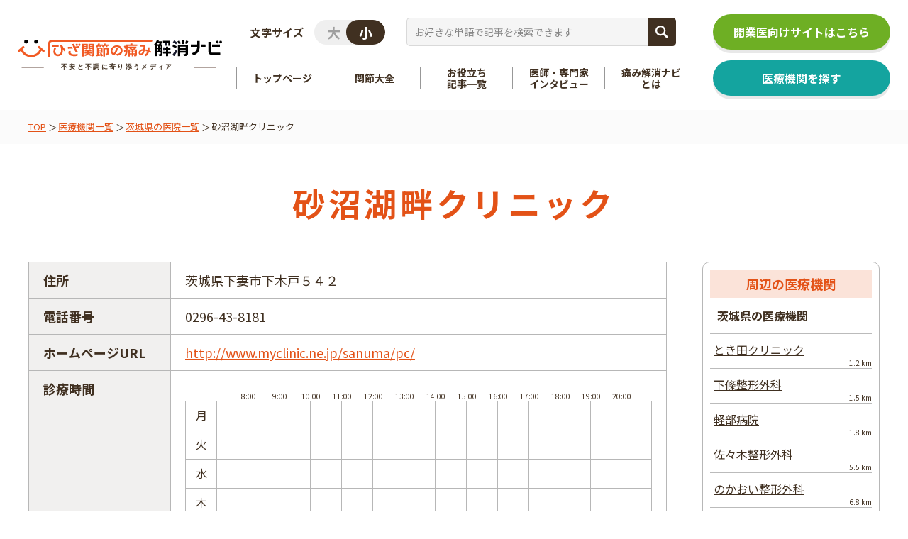

--- FILE ---
content_type: text/html; charset=UTF-8
request_url: https://joint-seikei.com/hospital/%E7%A0%82%E6%B2%BC%E6%B9%96%E7%95%94%E3%82%AF%E3%83%AA%E3%83%8B%E3%83%83%E3%82%AF/
body_size: 13609
content:
<!DOCTYPE html>
<html dir="ltr" lang="ja" prefix="og: https://ogp.me/ns#">

<head>
	<meta charset="UTF-8">
	<meta name="format-detection" content="telephone=no">
	<meta name="viewport" content="width=device-width, initial-scale=1.0">
	<link rel="apple-touch-icon" href="https://joint-seikei.com/apple-touch-icon.png">
	<meta name="thumbnail" content="https://joint-seikei.com/wp-content/uploads/2025/10/thumbnail_img.jpg" />
	<title>砂沼湖畔クリニック | ひざ関節の痛み解消ナビ</title>

		<!-- All in One SEO 4.7.7 - aioseo.com -->
	<meta name="robots" content="max-image-preview:large" />
	<meta name="author" content="山田尚志"/>
	<link rel="canonical" href="https://joint-seikei.com/hospital/%e7%a0%82%e6%b2%bc%e6%b9%96%e7%95%94%e3%82%af%e3%83%aa%e3%83%8b%e3%83%83%e3%82%af/" />
	<meta name="generator" content="All in One SEO (AIOSEO) 4.7.7" />
		<meta property="og:locale" content="ja_JP" />
		<meta property="og:site_name" content="ひざ関節の痛み解消ナビ | 「関節痛」に悩関節痛と整形外科と再生医療に関する有益な情報を提供しています。" />
		<meta property="og:type" content="article" />
		<meta property="og:title" content="砂沼湖畔クリニック | ひざ関節の痛み解消ナビ" />
		<meta property="og:url" content="https://joint-seikei.com/hospital/%e7%a0%82%e6%b2%bc%e6%b9%96%e7%95%94%e3%82%af%e3%83%aa%e3%83%8b%e3%83%83%e3%82%af/" />
		<meta property="og:image" content="https://joint-seikei.com/wp-content/uploads/2023/08/og_image.jpg" />
		<meta property="og:image:secure_url" content="https://joint-seikei.com/wp-content/uploads/2023/08/og_image.jpg" />
		<meta property="og:image:width" content="1920" />
		<meta property="og:image:height" content="800" />
		<meta property="article:published_time" content="2024-01-16T10:18:23+09:00" />
		<meta property="article:modified_time" content="2024-01-16T10:18:23+09:00" />
		<meta name="twitter:card" content="summary_large_image" />
		<meta name="twitter:title" content="砂沼湖畔クリニック | ひざ関節の痛み解消ナビ" />
		<meta name="twitter:image" content="https://joint-seikei.com/wp-content/uploads/2023/08/og_image.jpg" />
		<script type="application/ld+json" class="aioseo-schema">
			{"@context":"https:\/\/schema.org","@graph":[{"@type":"BreadcrumbList","@id":"https:\/\/joint-seikei.com\/hospital\/%e7%a0%82%e6%b2%bc%e6%b9%96%e7%95%94%e3%82%af%e3%83%aa%e3%83%8b%e3%83%83%e3%82%af\/#breadcrumblist","itemListElement":[{"@type":"ListItem","@id":"https:\/\/joint-seikei.com\/#listItem","position":1,"name":"\u5bb6","item":"https:\/\/joint-seikei.com\/","nextItem":{"@type":"ListItem","@id":"https:\/\/joint-seikei.com\/hospital\/%e7%a0%82%e6%b2%bc%e6%b9%96%e7%95%94%e3%82%af%e3%83%aa%e3%83%8b%e3%83%83%e3%82%af\/#listItem","name":"\u7802\u6cbc\u6e56\u7554\u30af\u30ea\u30cb\u30c3\u30af"}},{"@type":"ListItem","@id":"https:\/\/joint-seikei.com\/hospital\/%e7%a0%82%e6%b2%bc%e6%b9%96%e7%95%94%e3%82%af%e3%83%aa%e3%83%8b%e3%83%83%e3%82%af\/#listItem","position":2,"name":"\u7802\u6cbc\u6e56\u7554\u30af\u30ea\u30cb\u30c3\u30af","previousItem":{"@type":"ListItem","@id":"https:\/\/joint-seikei.com\/#listItem","name":"\u5bb6"}}]},{"@type":"Organization","@id":"https:\/\/joint-seikei.com\/#organization","name":"\u3072\u3056\u95a2\u7bc0\u306e\u75db\u307f\u89e3\u6d88\u30ca\u30d3","description":"\u300c\u95a2\u7bc0\u75db\u300d\u306b\u60a9\u95a2\u7bc0\u75db\u3068\u6574\u5f62\u5916\u79d1\u3068\u518d\u751f\u533b\u7642\u306b\u95a2\u3059\u308b\u6709\u76ca\u306a\u60c5\u5831\u3092\u63d0\u4f9b\u3057\u3066\u3044\u307e\u3059\u3002","url":"https:\/\/joint-seikei.com\/","logo":{"@type":"ImageObject","url":"http:\/\/joint-seikei.com\/wp-content\/uploads\/2023\/08\/logo-1.png","@id":"https:\/\/joint-seikei.com\/hospital\/%e7%a0%82%e6%b2%bc%e6%b9%96%e7%95%94%e3%82%af%e3%83%aa%e3%83%8b%e3%83%83%e3%82%af\/#organizationLogo"},"image":{"@id":"https:\/\/joint-seikei.com\/hospital\/%e7%a0%82%e6%b2%bc%e6%b9%96%e7%95%94%e3%82%af%e3%83%aa%e3%83%8b%e3%83%83%e3%82%af\/#organizationLogo"}},{"@type":"Person","@id":"https:\/\/joint-seikei.com\/author\/takashiyamada\/#author","url":"https:\/\/joint-seikei.com\/author\/takashiyamada\/","name":"\u5c71\u7530\u5c1a\u5fd7","image":{"@type":"ImageObject","@id":"https:\/\/joint-seikei.com\/hospital\/%e7%a0%82%e6%b2%bc%e6%b9%96%e7%95%94%e3%82%af%e3%83%aa%e3%83%8b%e3%83%83%e3%82%af\/#authorImage","url":"https:\/\/secure.gravatar.com\/avatar\/fdc46b7eb24d8ad724812ffb5ea7713207d2851e6b07ef70f5f7739d70b92adb?s=96&d=mm&r=g","width":96,"height":96,"caption":"\u5c71\u7530\u5c1a\u5fd7"}},{"@type":"WebPage","@id":"https:\/\/joint-seikei.com\/hospital\/%e7%a0%82%e6%b2%bc%e6%b9%96%e7%95%94%e3%82%af%e3%83%aa%e3%83%8b%e3%83%83%e3%82%af\/#webpage","url":"https:\/\/joint-seikei.com\/hospital\/%e7%a0%82%e6%b2%bc%e6%b9%96%e7%95%94%e3%82%af%e3%83%aa%e3%83%8b%e3%83%83%e3%82%af\/","name":"\u7802\u6cbc\u6e56\u7554\u30af\u30ea\u30cb\u30c3\u30af | \u3072\u3056\u95a2\u7bc0\u306e\u75db\u307f\u89e3\u6d88\u30ca\u30d3","inLanguage":"ja","isPartOf":{"@id":"https:\/\/joint-seikei.com\/#website"},"breadcrumb":{"@id":"https:\/\/joint-seikei.com\/hospital\/%e7%a0%82%e6%b2%bc%e6%b9%96%e7%95%94%e3%82%af%e3%83%aa%e3%83%8b%e3%83%83%e3%82%af\/#breadcrumblist"},"author":{"@id":"https:\/\/joint-seikei.com\/author\/takashiyamada\/#author"},"creator":{"@id":"https:\/\/joint-seikei.com\/author\/takashiyamada\/#author"},"datePublished":"2024-01-16T19:18:23+09:00","dateModified":"2024-01-16T19:18:23+09:00"},{"@type":"WebSite","@id":"https:\/\/joint-seikei.com\/#website","url":"https:\/\/joint-seikei.com\/","name":"\u3072\u3056\u95a2\u7bc0\u306e\u75db\u307f\u89e3\u6d88\u30ca\u30d3","description":"\u300c\u95a2\u7bc0\u75db\u300d\u306b\u60a9\u95a2\u7bc0\u75db\u3068\u6574\u5f62\u5916\u79d1\u3068\u518d\u751f\u533b\u7642\u306b\u95a2\u3059\u308b\u6709\u76ca\u306a\u60c5\u5831\u3092\u63d0\u4f9b\u3057\u3066\u3044\u307e\u3059\u3002","inLanguage":"ja","publisher":{"@id":"https:\/\/joint-seikei.com\/#organization"}}]}
		</script>
		<!-- All in One SEO -->

<link rel='dns-prefetch' href='//unpkg.com' />
<link rel='dns-prefetch' href='//maps.googleapis.com' />
<link rel="alternate" title="oEmbed (JSON)" type="application/json+oembed" href="https://joint-seikei.com/wp-json/oembed/1.0/embed?url=https%3A%2F%2Fjoint-seikei.com%2Fhospital%2F%25e7%25a0%2582%25e6%25b2%25bc%25e6%25b9%2596%25e7%2595%2594%25e3%2582%25af%25e3%2583%25aa%25e3%2583%258b%25e3%2583%2583%25e3%2582%25af%2F" />
<link rel="alternate" title="oEmbed (XML)" type="text/xml+oembed" href="https://joint-seikei.com/wp-json/oembed/1.0/embed?url=https%3A%2F%2Fjoint-seikei.com%2Fhospital%2F%25e7%25a0%2582%25e6%25b2%25bc%25e6%25b9%2596%25e7%2595%2594%25e3%2582%25af%25e3%2583%25aa%25e3%2583%258b%25e3%2583%2583%25e3%2582%25af%2F&#038;format=xml" />
<style id='wp-img-auto-sizes-contain-inline-css' type='text/css'>
img:is([sizes=auto i],[sizes^="auto," i]){contain-intrinsic-size:3000px 1500px}
/*# sourceURL=wp-img-auto-sizes-contain-inline-css */
</style>
<link rel='stylesheet' id='custom-block-styles-css' href='https://joint-seikei.com/wp-content/themes/joint-seikei/assets/css/custom-block-styles.css?ver=1.0' type='text/css' media='all' />
<style id='wp-emoji-styles-inline-css' type='text/css'>

	img.wp-smiley, img.emoji {
		display: inline !important;
		border: none !important;
		box-shadow: none !important;
		height: 1em !important;
		width: 1em !important;
		margin: 0 0.07em !important;
		vertical-align: -0.1em !important;
		background: none !important;
		padding: 0 !important;
	}
/*# sourceURL=wp-emoji-styles-inline-css */
</style>
<style id='wp-block-library-inline-css' type='text/css'>
:root{--wp-block-synced-color:#7a00df;--wp-block-synced-color--rgb:122,0,223;--wp-bound-block-color:var(--wp-block-synced-color);--wp-editor-canvas-background:#ddd;--wp-admin-theme-color:#007cba;--wp-admin-theme-color--rgb:0,124,186;--wp-admin-theme-color-darker-10:#006ba1;--wp-admin-theme-color-darker-10--rgb:0,107,160.5;--wp-admin-theme-color-darker-20:#005a87;--wp-admin-theme-color-darker-20--rgb:0,90,135;--wp-admin-border-width-focus:2px}@media (min-resolution:192dpi){:root{--wp-admin-border-width-focus:1.5px}}.wp-element-button{cursor:pointer}:root .has-very-light-gray-background-color{background-color:#eee}:root .has-very-dark-gray-background-color{background-color:#313131}:root .has-very-light-gray-color{color:#eee}:root .has-very-dark-gray-color{color:#313131}:root .has-vivid-green-cyan-to-vivid-cyan-blue-gradient-background{background:linear-gradient(135deg,#00d084,#0693e3)}:root .has-purple-crush-gradient-background{background:linear-gradient(135deg,#34e2e4,#4721fb 50%,#ab1dfe)}:root .has-hazy-dawn-gradient-background{background:linear-gradient(135deg,#faaca8,#dad0ec)}:root .has-subdued-olive-gradient-background{background:linear-gradient(135deg,#fafae1,#67a671)}:root .has-atomic-cream-gradient-background{background:linear-gradient(135deg,#fdd79a,#004a59)}:root .has-nightshade-gradient-background{background:linear-gradient(135deg,#330968,#31cdcf)}:root .has-midnight-gradient-background{background:linear-gradient(135deg,#020381,#2874fc)}:root{--wp--preset--font-size--normal:16px;--wp--preset--font-size--huge:42px}.has-regular-font-size{font-size:1em}.has-larger-font-size{font-size:2.625em}.has-normal-font-size{font-size:var(--wp--preset--font-size--normal)}.has-huge-font-size{font-size:var(--wp--preset--font-size--huge)}.has-text-align-center{text-align:center}.has-text-align-left{text-align:left}.has-text-align-right{text-align:right}.has-fit-text{white-space:nowrap!important}#end-resizable-editor-section{display:none}.aligncenter{clear:both}.items-justified-left{justify-content:flex-start}.items-justified-center{justify-content:center}.items-justified-right{justify-content:flex-end}.items-justified-space-between{justify-content:space-between}.screen-reader-text{border:0;clip-path:inset(50%);height:1px;margin:-1px;overflow:hidden;padding:0;position:absolute;width:1px;word-wrap:normal!important}.screen-reader-text:focus{background-color:#ddd;clip-path:none;color:#444;display:block;font-size:1em;height:auto;left:5px;line-height:normal;padding:15px 23px 14px;text-decoration:none;top:5px;width:auto;z-index:100000}html :where(.has-border-color){border-style:solid}html :where([style*=border-top-color]){border-top-style:solid}html :where([style*=border-right-color]){border-right-style:solid}html :where([style*=border-bottom-color]){border-bottom-style:solid}html :where([style*=border-left-color]){border-left-style:solid}html :where([style*=border-width]){border-style:solid}html :where([style*=border-top-width]){border-top-style:solid}html :where([style*=border-right-width]){border-right-style:solid}html :where([style*=border-bottom-width]){border-bottom-style:solid}html :where([style*=border-left-width]){border-left-style:solid}html :where(img[class*=wp-image-]){height:auto;max-width:100%}:where(figure){margin:0 0 1em}html :where(.is-position-sticky){--wp-admin--admin-bar--position-offset:var(--wp-admin--admin-bar--height,0px)}@media screen and (max-width:600px){html :where(.is-position-sticky){--wp-admin--admin-bar--position-offset:0px}}

/*# sourceURL=wp-block-library-inline-css */
</style><style id='global-styles-inline-css' type='text/css'>
:root{--wp--preset--aspect-ratio--square: 1;--wp--preset--aspect-ratio--4-3: 4/3;--wp--preset--aspect-ratio--3-4: 3/4;--wp--preset--aspect-ratio--3-2: 3/2;--wp--preset--aspect-ratio--2-3: 2/3;--wp--preset--aspect-ratio--16-9: 16/9;--wp--preset--aspect-ratio--9-16: 9/16;--wp--preset--color--black: #000000;--wp--preset--color--cyan-bluish-gray: #abb8c3;--wp--preset--color--white: #ffffff;--wp--preset--color--pale-pink: #f78da7;--wp--preset--color--vivid-red: #cf2e2e;--wp--preset--color--luminous-vivid-orange: #ff6900;--wp--preset--color--luminous-vivid-amber: #fcb900;--wp--preset--color--light-green-cyan: #7bdcb5;--wp--preset--color--vivid-green-cyan: #00d084;--wp--preset--color--pale-cyan-blue: #8ed1fc;--wp--preset--color--vivid-cyan-blue: #0693e3;--wp--preset--color--vivid-purple: #9b51e0;--wp--preset--gradient--vivid-cyan-blue-to-vivid-purple: linear-gradient(135deg,rgb(6,147,227) 0%,rgb(155,81,224) 100%);--wp--preset--gradient--light-green-cyan-to-vivid-green-cyan: linear-gradient(135deg,rgb(122,220,180) 0%,rgb(0,208,130) 100%);--wp--preset--gradient--luminous-vivid-amber-to-luminous-vivid-orange: linear-gradient(135deg,rgb(252,185,0) 0%,rgb(255,105,0) 100%);--wp--preset--gradient--luminous-vivid-orange-to-vivid-red: linear-gradient(135deg,rgb(255,105,0) 0%,rgb(207,46,46) 100%);--wp--preset--gradient--very-light-gray-to-cyan-bluish-gray: linear-gradient(135deg,rgb(238,238,238) 0%,rgb(169,184,195) 100%);--wp--preset--gradient--cool-to-warm-spectrum: linear-gradient(135deg,rgb(74,234,220) 0%,rgb(151,120,209) 20%,rgb(207,42,186) 40%,rgb(238,44,130) 60%,rgb(251,105,98) 80%,rgb(254,248,76) 100%);--wp--preset--gradient--blush-light-purple: linear-gradient(135deg,rgb(255,206,236) 0%,rgb(152,150,240) 100%);--wp--preset--gradient--blush-bordeaux: linear-gradient(135deg,rgb(254,205,165) 0%,rgb(254,45,45) 50%,rgb(107,0,62) 100%);--wp--preset--gradient--luminous-dusk: linear-gradient(135deg,rgb(255,203,112) 0%,rgb(199,81,192) 50%,rgb(65,88,208) 100%);--wp--preset--gradient--pale-ocean: linear-gradient(135deg,rgb(255,245,203) 0%,rgb(182,227,212) 50%,rgb(51,167,181) 100%);--wp--preset--gradient--electric-grass: linear-gradient(135deg,rgb(202,248,128) 0%,rgb(113,206,126) 100%);--wp--preset--gradient--midnight: linear-gradient(135deg,rgb(2,3,129) 0%,rgb(40,116,252) 100%);--wp--preset--font-size--small: 13px;--wp--preset--font-size--medium: 20px;--wp--preset--font-size--large: 36px;--wp--preset--font-size--x-large: 42px;--wp--preset--spacing--20: 0.44rem;--wp--preset--spacing--30: 0.67rem;--wp--preset--spacing--40: 1rem;--wp--preset--spacing--50: 1.5rem;--wp--preset--spacing--60: 2.25rem;--wp--preset--spacing--70: 3.38rem;--wp--preset--spacing--80: 5.06rem;--wp--preset--shadow--natural: 6px 6px 9px rgba(0, 0, 0, 0.2);--wp--preset--shadow--deep: 12px 12px 50px rgba(0, 0, 0, 0.4);--wp--preset--shadow--sharp: 6px 6px 0px rgba(0, 0, 0, 0.2);--wp--preset--shadow--outlined: 6px 6px 0px -3px rgb(255, 255, 255), 6px 6px rgb(0, 0, 0);--wp--preset--shadow--crisp: 6px 6px 0px rgb(0, 0, 0);}:where(.is-layout-flex){gap: 0.5em;}:where(.is-layout-grid){gap: 0.5em;}body .is-layout-flex{display: flex;}.is-layout-flex{flex-wrap: wrap;align-items: center;}.is-layout-flex > :is(*, div){margin: 0;}body .is-layout-grid{display: grid;}.is-layout-grid > :is(*, div){margin: 0;}:where(.wp-block-columns.is-layout-flex){gap: 2em;}:where(.wp-block-columns.is-layout-grid){gap: 2em;}:where(.wp-block-post-template.is-layout-flex){gap: 1.25em;}:where(.wp-block-post-template.is-layout-grid){gap: 1.25em;}.has-black-color{color: var(--wp--preset--color--black) !important;}.has-cyan-bluish-gray-color{color: var(--wp--preset--color--cyan-bluish-gray) !important;}.has-white-color{color: var(--wp--preset--color--white) !important;}.has-pale-pink-color{color: var(--wp--preset--color--pale-pink) !important;}.has-vivid-red-color{color: var(--wp--preset--color--vivid-red) !important;}.has-luminous-vivid-orange-color{color: var(--wp--preset--color--luminous-vivid-orange) !important;}.has-luminous-vivid-amber-color{color: var(--wp--preset--color--luminous-vivid-amber) !important;}.has-light-green-cyan-color{color: var(--wp--preset--color--light-green-cyan) !important;}.has-vivid-green-cyan-color{color: var(--wp--preset--color--vivid-green-cyan) !important;}.has-pale-cyan-blue-color{color: var(--wp--preset--color--pale-cyan-blue) !important;}.has-vivid-cyan-blue-color{color: var(--wp--preset--color--vivid-cyan-blue) !important;}.has-vivid-purple-color{color: var(--wp--preset--color--vivid-purple) !important;}.has-black-background-color{background-color: var(--wp--preset--color--black) !important;}.has-cyan-bluish-gray-background-color{background-color: var(--wp--preset--color--cyan-bluish-gray) !important;}.has-white-background-color{background-color: var(--wp--preset--color--white) !important;}.has-pale-pink-background-color{background-color: var(--wp--preset--color--pale-pink) !important;}.has-vivid-red-background-color{background-color: var(--wp--preset--color--vivid-red) !important;}.has-luminous-vivid-orange-background-color{background-color: var(--wp--preset--color--luminous-vivid-orange) !important;}.has-luminous-vivid-amber-background-color{background-color: var(--wp--preset--color--luminous-vivid-amber) !important;}.has-light-green-cyan-background-color{background-color: var(--wp--preset--color--light-green-cyan) !important;}.has-vivid-green-cyan-background-color{background-color: var(--wp--preset--color--vivid-green-cyan) !important;}.has-pale-cyan-blue-background-color{background-color: var(--wp--preset--color--pale-cyan-blue) !important;}.has-vivid-cyan-blue-background-color{background-color: var(--wp--preset--color--vivid-cyan-blue) !important;}.has-vivid-purple-background-color{background-color: var(--wp--preset--color--vivid-purple) !important;}.has-black-border-color{border-color: var(--wp--preset--color--black) !important;}.has-cyan-bluish-gray-border-color{border-color: var(--wp--preset--color--cyan-bluish-gray) !important;}.has-white-border-color{border-color: var(--wp--preset--color--white) !important;}.has-pale-pink-border-color{border-color: var(--wp--preset--color--pale-pink) !important;}.has-vivid-red-border-color{border-color: var(--wp--preset--color--vivid-red) !important;}.has-luminous-vivid-orange-border-color{border-color: var(--wp--preset--color--luminous-vivid-orange) !important;}.has-luminous-vivid-amber-border-color{border-color: var(--wp--preset--color--luminous-vivid-amber) !important;}.has-light-green-cyan-border-color{border-color: var(--wp--preset--color--light-green-cyan) !important;}.has-vivid-green-cyan-border-color{border-color: var(--wp--preset--color--vivid-green-cyan) !important;}.has-pale-cyan-blue-border-color{border-color: var(--wp--preset--color--pale-cyan-blue) !important;}.has-vivid-cyan-blue-border-color{border-color: var(--wp--preset--color--vivid-cyan-blue) !important;}.has-vivid-purple-border-color{border-color: var(--wp--preset--color--vivid-purple) !important;}.has-vivid-cyan-blue-to-vivid-purple-gradient-background{background: var(--wp--preset--gradient--vivid-cyan-blue-to-vivid-purple) !important;}.has-light-green-cyan-to-vivid-green-cyan-gradient-background{background: var(--wp--preset--gradient--light-green-cyan-to-vivid-green-cyan) !important;}.has-luminous-vivid-amber-to-luminous-vivid-orange-gradient-background{background: var(--wp--preset--gradient--luminous-vivid-amber-to-luminous-vivid-orange) !important;}.has-luminous-vivid-orange-to-vivid-red-gradient-background{background: var(--wp--preset--gradient--luminous-vivid-orange-to-vivid-red) !important;}.has-very-light-gray-to-cyan-bluish-gray-gradient-background{background: var(--wp--preset--gradient--very-light-gray-to-cyan-bluish-gray) !important;}.has-cool-to-warm-spectrum-gradient-background{background: var(--wp--preset--gradient--cool-to-warm-spectrum) !important;}.has-blush-light-purple-gradient-background{background: var(--wp--preset--gradient--blush-light-purple) !important;}.has-blush-bordeaux-gradient-background{background: var(--wp--preset--gradient--blush-bordeaux) !important;}.has-luminous-dusk-gradient-background{background: var(--wp--preset--gradient--luminous-dusk) !important;}.has-pale-ocean-gradient-background{background: var(--wp--preset--gradient--pale-ocean) !important;}.has-electric-grass-gradient-background{background: var(--wp--preset--gradient--electric-grass) !important;}.has-midnight-gradient-background{background: var(--wp--preset--gradient--midnight) !important;}.has-small-font-size{font-size: var(--wp--preset--font-size--small) !important;}.has-medium-font-size{font-size: var(--wp--preset--font-size--medium) !important;}.has-large-font-size{font-size: var(--wp--preset--font-size--large) !important;}.has-x-large-font-size{font-size: var(--wp--preset--font-size--x-large) !important;}
/*# sourceURL=global-styles-inline-css */
</style>

<style id='classic-theme-styles-inline-css' type='text/css'>
/*! This file is auto-generated */
.wp-block-button__link{color:#fff;background-color:#32373c;border-radius:9999px;box-shadow:none;text-decoration:none;padding:calc(.667em + 2px) calc(1.333em + 2px);font-size:1.125em}.wp-block-file__button{background:#32373c;color:#fff;text-decoration:none}
/*# sourceURL=/wp-includes/css/classic-themes.min.css */
</style>
<link rel='stylesheet' id='sass-basis-core-css' href='https://joint-seikei.com/wp-content/plugins/snow-monkey-forms/dist/css/fallback.css?ver=1734954967' type='text/css' media='all' />
<link rel='stylesheet' id='snow-monkey-forms-css' href='https://joint-seikei.com/wp-content/plugins/snow-monkey-forms/dist/css/app.css?ver=1734954967' type='text/css' media='all' />
<link rel='stylesheet' id='toc-screen-css' href='https://joint-seikei.com/wp-content/plugins/table-of-contents-plus/screen.min.css?ver=2411.1' type='text/css' media='all' />
<style id='toc-screen-inline-css' type='text/css'>
div#toc_container {width: 100%;}
/*# sourceURL=toc-screen-inline-css */
</style>
<link rel='stylesheet' id='theme-style-css' href='https://joint-seikei.com/wp-content/themes/joint-seikei/style.css?ver=6.9' type='text/css' media='all' />
<link rel='stylesheet' id='theme-common-css-css' href='https://joint-seikei.com/wp-content/themes/joint-seikei/assets/css/styles.css?ver=1766737642' type='text/css' media='all' />
<link rel='stylesheet' id='under-style-css' href='https://joint-seikei.com/wp-content/themes/joint-seikei/assets/css/page/under.css?ver=1766477069' type='text/css' media='all' />
<link rel='stylesheet' id='slick-css' href='https://joint-seikei.com/wp-content/themes/joint-seikei/assets/lib/slick-1.8.1/slick.css?ver=1.8.1' type='text/css' media='all' />
<link rel='stylesheet' id='scroll-hint-css' href='https://unpkg.com/scroll-hint@latest/css/scroll-hint.css?ver=6.9' type='text/css' media='all' />
<script type="text/javascript" src="https://joint-seikei.com/wp-includes/js/jquery/jquery.min.js?ver=3.7.1" id="jquery-core-js"></script>
<script type="text/javascript" src="https://joint-seikei.com/wp-includes/js/jquery/jquery-migrate.min.js?ver=3.4.1" id="jquery-migrate-js"></script>
<link rel="https://api.w.org/" href="https://joint-seikei.com/wp-json/" /><link rel="alternate" title="JSON" type="application/json" href="https://joint-seikei.com/wp-json/wp/v2/hospital/8525" /><link rel="EditURI" type="application/rsd+xml" title="RSD" href="https://joint-seikei.com/xmlrpc.php?rsd" />
<link rel='shortlink' href='https://joint-seikei.com/?p=8525' />
<noscript><style>.lazyload[data-src]{display:none !important;}</style></noscript><style>.lazyload{background-image:none !important;}.lazyload:before{background-image:none !important;}</style><style>.wp-block-gallery.is-cropped .blocks-gallery-item picture{height:100%;width:100%;}</style><link rel="icon" href="https://joint-seikei.com/wp-content/uploads/2023/08/cropped-apple-touch-icon-32x32.png" sizes="32x32" />
<link rel="icon" href="https://joint-seikei.com/wp-content/uploads/2023/08/cropped-apple-touch-icon-192x192.png" sizes="192x192" />
<link rel="apple-touch-icon" href="https://joint-seikei.com/wp-content/uploads/2023/08/cropped-apple-touch-icon-180x180.png" />
<meta name="msapplication-TileImage" content="https://joint-seikei.com/wp-content/uploads/2023/08/cropped-apple-touch-icon-270x270.png" />
	<!-- Google Tag Manager -->
<script>(function(w,d,s,l,i){w[l]=w[l]||[];w[l].push({'gtm.start':
new Date().getTime(),event:'gtm.js'});var f=d.getElementsByTagName(s)[0],
j=d.createElement(s),dl=l!='dataLayer'?'&l='+l:'';j.async=true;j.src=
'https://www.googletagmanager.com/gtm.js?id='+i+dl;f.parentNode.insertBefore(j,f);
})(window,document,'script','dataLayer','GTM-5HGZSFVH');</script>
<!-- End Google Tag Manager -->	

	<!-- Google AdSense -->
<script async src="https://pagead2.googlesyndication.com/pagead/js/adsbygoogle.js?client=ca-pub-9150810289061006"
     crossorigin="anonymous"></script>
<!-- End Google AdSense -->		
	
</head>


<body class="wp-singular hospital-template-default single single-hospital postid-8525 wp-theme-joint-seikei hide">
<!-- Google Tag Manager (noscript) -->
<noscript><iframe src="https://www.googletagmanager.com/ns.html?id=GTM-5HGZSFVH"
height="0" width="0" style="display:none;visibility:hidden"></iframe></noscript>
<!-- End Google Tag Manager (noscript) -->
	<header class="header">
		<div class="header__inner">
			<a href="https://joint-seikei.com/" class="header__logo">
				<picture>
					<source  media="(min-width: 769px)" data-srcset="https://joint-seikei.com/wp-content/themes/joint-seikei/assets/images/logo_copy.svg">
					<img src="[data-uri]" alt="ひざ関節の痛み解消ナビ" data-src="https://joint-seikei.com/wp-content/themes/joint-seikei/assets/images/logo_copy_sp.svg" decoding="async" class="lazyload">
				</picture><noscript><img src="https://joint-seikei.com/wp-content/themes/joint-seikei/assets/images/logo_copy_sp.svg" alt="ひざ関節の痛み解消ナビ" data-eio="l"></noscript>
			</a>

			<div class="header__menu hide_print">
				<div class="header__menu__fz">
					<p>文字サイズ</p>
					<label class="header__menu__fz__switch">
						<input type="checkbox" name="switch" onchange="adjustFontSize(this)">
						<i class="control"><i class="control__knob"></i></i>
					</label>
				</div>

				<nav class="header__menu__nav">
					<ul class="header__menu__nav__list">
						<li class="header__menu__nav__list__item">
							<a href="https://joint-seikei.com/" class="header__menu__nav__list__item__label"><span>トップページ</span></a>
						</li>
						<li class="header__menu__nav__list__item has_children">
							<button type="button" class="header__menu__nav__list__item__label js-nosmooth"><span>関節大全</span></button>
							<div class="header__menu__nav__list__item__children">
								<ul class="header__menu__nav__list__item__children__list">
									<li class="header__menu__nav__list__item__children__list__item">
										<a href="https://joint-seikei.com/knee/" class="header__menu__nav__list__item__children__list__item__label knee">
											<i class="icon"><img src="[data-uri]" alt="ひざ関節" data-src="https://joint-seikei.com/wp-content/themes/joint-seikei/assets/images/icon-knee.svg" decoding="async" class="lazyload"><noscript><img src="https://joint-seikei.com/wp-content/themes/joint-seikei/assets/images/icon-knee.svg" alt="ひざ関節" data-eio="l"></noscript></i>
											<span class="title"><span class="orange">ひざ関節</span><span class="inline_block">を知る</span></span>
										</a>
									</li>
									<li class="header__menu__nav__list__item__children__list__item">
										<a href="https://joint-seikei.com/elbow/" class="header__menu__nav__list__item__children__list__item__label elbow">
											<i class="icon"><img src="[data-uri]" alt="肘関節" data-src="https://joint-seikei.com/wp-content/themes/joint-seikei/assets/images/icon-elbow.svg" decoding="async" class="lazyload"><noscript><img src="https://joint-seikei.com/wp-content/themes/joint-seikei/assets/images/icon-elbow.svg" alt="肘関節" data-eio="l"></noscript></i>
											<span class="title"><span class="purple">肘関節</span><span class="inline_block">を知る</span></span>
										</a>
									</li>
									<li class="header__menu__nav__list__item__children__list__item">
										<a href="https://joint-seikei.com/hipjoint/" class="header__menu__nav__list__item__children__list__item__label hipjoint">
											<i class="icon"><img src="[data-uri]" alt="股関節" data-src="https://joint-seikei.com/wp-content/themes/joint-seikei/assets/images/icon-hipjoint.svg" decoding="async" class="lazyload"><noscript><img src="https://joint-seikei.com/wp-content/themes/joint-seikei/assets/images/icon-hipjoint.svg" alt="股関節" data-eio="l"></noscript></i>
											<span class="title"><span class="green">股関節</span><span class="inline_block">を知る</span></span>
										</a>
									</li>
									<li class="header__menu__nav__list__item__children__list__item">
										<a href="https://joint-seikei.com/shoulder/" class="header__menu__nav__list__item__children__list__item__label shoulder">
											<i class="icon"><img src="[data-uri]" alt="肩関節" data-src="https://joint-seikei.com/wp-content/themes/joint-seikei/assets/images/icon-shoulder.svg" decoding="async" class="lazyload"><noscript><img src="https://joint-seikei.com/wp-content/themes/joint-seikei/assets/images/icon-shoulder.svg" alt="肩関節" data-eio="l"></noscript></i>
											<span class="title"><span class="blue">肩関節</span><span class="inline_block">を知る</span></span>
										</a>
									</li>
									<li class="header__menu__nav__list__item__children__list__item">
										<a href="https://joint-seikei.com/ankle/" class="header__menu__nav__list__item__children__list__item__label ankle">
											<i class="icon"><img src="[data-uri]" alt="足関節" data-src="https://joint-seikei.com/wp-content/themes/joint-seikei/assets/images/icon-ankle.svg" decoding="async" class="lazyload"><noscript><img src="https://joint-seikei.com/wp-content/themes/joint-seikei/assets/images/icon-ankle.svg" alt="足関節" data-eio="l"></noscript></i>
											<span class="title"><span class="yellow">足関節</span><span class="inline_block">を知る</span></span>
										</a>
									</li>
								</ul>
							</div>
						</li>
						<li class="header__menu__nav__list__item">
							<a href="https://joint-seikei.com/article/" class="header__menu__nav__list__item__label"><span>お役立ち<br>記事一覧</span></a>
						</li>
						<li class="header__menu__nav__list__item">
							<a href="https://joint-seikei.com/interview/" class="header__menu__nav__list__item__label"><span>医師・専門家<br>インタビュー</span></a>
						</li>
						<li class="header__menu__nav__list__item">
							<a href="https://joint-seikei.com/concept/" class="header__menu__nav__list__item__label"><span>痛み解消ナビ<br>とは</span></a>
						</li>
						<!--<li class="header__menu__nav__list__item">
							<a href="https://joint-seikei.com/faq/" class="header__menu__nav__list__item__label"><span>よくあるご質問</span></a>
						</li>-->
					</ul>

					<a href="https://joint-seikei.com/search/" class="search_hospital rippleAnim">医療機関を探す</a>
					<a href="https://joint-seikei.com/hospital/?part%5B0%5D=pain" class="search_pain-clinic rippleAnim">ペインクリニックを探す</a>

				</nav>


				<form class="header__menu__search" action="https://joint-seikei.com/search-results/" method="get">
					<input type="hidden" name="cx" value="b44a7a466cd3b44bb" />
					<input type="hidden" name="ie" value="UTF-8" />
					<p class="header__menu__search__label"><b class="orange">フリーワード</b>検索</p>
					<input type="text" name="q" class="header__menu__search__text" placeholder="お好きな単語で記事を検索できます" value="">
					<button type="submit" class="header__menu__search__submit"></button>
				</form>

				<div class="header__menu__practitioner">
				  <a href="https://joint-seikei.com/practitioner/" class="header__menu__practitioner_btn rippleAnim">開業医向けサイトはこちら</a>
				</div>
				
			</div>

			<button type="button" class="header__menu_btn js_menu_btn" id="menu_btn"><span><i></i></span></button>

			<div class="sp_menu_cover js-menu-close"></div>

		</div>
	</header>
    <div class="breadcrumb pc">
      <div class="breadcrumb__inner container wide">
        <a href="https://joint-seikei.com/">TOP</a>
        <a href="https://joint-seikei.com/hospital/">医療機関一覧</a>
        <a href="https://joint-seikei.com/hospital/?pref[]=ibaraki">茨城県の医院一覧</a>        <span>砂沼湖畔クリニック</span>
      </div>
    </div>

    <main class="main">
      <h1 class="title">砂沼湖畔クリニック</h1>
      <div class="content">

        
        <figure class="wp-block-table">
          <table>
            <tbody>
                              <tr>
                  <th>住所</th>
                  <td>
                    茨城県下妻市下木戸５４２                  </td>
                </tr>
                                            <tr>
                  <th>電話番号</th>
                  <td>
                    <a href="tel:0296-43-8181">0296-43-8181</a>                  </td>
                </tr>
                                            <tr>
                  <th>ホームページURL</th>
                  <td>
                    <a href="http://www.myclinic.ne.jp/sanuma/pc/" target="_blank" rel="noopener noreferrer">http://www.myclinic.ne.jp/sanuma/pc/</a>
                  </td>
                </tr>
                                                                                    <tr>
                <th>診療時間</th>
                <td>
                                    <div class="hours js_scr">
                    <table>
                      <tbody>
                        <!--エラーが発生しました: --><tr class="monday"><th>月</th><td></td><td></td><td></td><td></td><td></td><td></td><td></td><td></td><td></td><td></td><td></td><td></td><td></td><td></td></tr><!--エラーが発生しました: --><tr class="tuesday"><th>火</th><td></td><td></td><td></td><td></td><td></td><td></td><td></td><td></td><td></td><td></td><td></td><td></td><td></td><td></td></tr><!--エラーが発生しました: --><tr class="wednesday"><th>水</th><td></td><td></td><td></td><td></td><td></td><td></td><td></td><td></td><td></td><td></td><td></td><td></td><td></td><td></td></tr><!--エラーが発生しました: --><tr class="thursday"><th>木</th><td></td><td></td><td></td><td></td><td></td><td></td><td></td><td></td><td></td><td></td><td></td><td></td><td></td><td></td></tr><!--エラーが発生しました: --><tr class="friday"><th>金</th><td></td><td></td><td></td><td></td><td></td><td></td><td></td><td></td><td></td><td></td><td></td><td></td><td></td><td></td></tr><!--エラーが発生しました: --><tr class="saturday"><th>土</th><td></td><td></td><td></td><td></td><td></td><td></td><td></td><td></td><td></td><td></td><td></td><td></td><td></td><td></td></tr><!--エラーが発生しました: --><tr class="sunday"><th>日</th><td></td><td></td><td></td><td></td><td></td><td></td><td></td><td></td><td></td><td></td><td></td><td></td><td></td><td></td></tr><!--エラーが発生しました: --><tr class="holiday"><th>祝</th><td></td><td></td><td></td><td></td><td></td><td></td><td></td><td></td><td></td><td></td><td></td><td></td><td></td><td></td></tr>                      </tbody>
                    </table>
                  </div>
                                  </td>
              </tr>
                                                                                                                                                        </tbody>
          </table>
        </figure>

                  <h3 class="mt40 sp_mt50">アクセスマップ</h3>
          <div class="acf-map mt20" data-zoom="17">
            <div class="marker" data-lat="36.1927677" data-lng="139.9504482"></div>
          </div>
        
                <div class="btn_box">
          <a class="btn return" href="https://joint-seikei.com/hospital/">一覧に戻る</a>
        </div>

      </div>
      
<aside class="sidebar">

    <div class="nearby_hospital">
    <p class="nearby_hospital__title">周辺の医療機関</p>
    <p class="nearby_hospital__pref">茨城県の医療機関</p><ul class="nearby_hospital__list"><li class="nearby_hospital__list__item"><a href="https://joint-seikei.com/hospital/%e3%81%a8%e3%81%8d%e7%94%b0%e3%82%af%e3%83%aa%e3%83%8b%e3%83%83%e3%82%af/">とき田クリニック <span class="distance">1.2 km</span></a></li><li class="nearby_hospital__list__item"><a href="https://joint-seikei.com/hospital/%e4%b8%8b%e6%a2%9d%e6%95%b4%e5%bd%a2%e5%a4%96%e7%a7%91/">下條整形外科 <span class="distance">1.5 km</span></a></li><li class="nearby_hospital__list__item"><a href="https://joint-seikei.com/hospital/%e8%bb%bd%e9%83%a8%e7%97%85%e9%99%a2/">軽部病院 <span class="distance">1.8 km</span></a></li><li class="nearby_hospital__list__item"><a href="https://joint-seikei.com/hospital/%e4%bd%90%e3%80%85%e6%9c%a8%e6%95%b4%e5%bd%a2%e5%a4%96%e7%a7%91-5/">佐々木整形外科 <span class="distance">5.5 km</span></a></li><li class="nearby_hospital__list__item"><a href="https://joint-seikei.com/hospital/%e3%81%ae%e3%81%8b%e3%81%8a%e3%81%84%e6%95%b4%e5%bd%a2%e5%a4%96%e7%a7%91/">のかおい整形外科 <span class="distance">6.8 km</span></a></li></ul>  </div>

</aside>    </main>
<footer class="footer">
  <div class="footer__logo">
    <a href="https://joint-seikei.com/">
      <picture><img src="https://joint-seikei.com/wp-content/themes/joint-seikei/assets/images/logo.svg" alt="ひざ関節の痛み解消ナビ"></picture>
    </a>
  </div>
  <div class="footer__menu hide_print">
    <div class="container wide">
      <div class="footer__inner">
        <div class="footer__publish_here">
          <p><b class="orange">医療機関関係者</b>の方向け</p>
          <a href="https://joint-seikei.com/website/" class="rippleAnim">整形外科に特化 ホームページ制作</a>
			 <a style="background-color: #403021;" href="https://joint-seikei.com/publish/" class="rippleAnim">本メディア掲載について詳しくはこちら</a>
          <a href="https://joint-seikei.com/form/" class="rippleAnim">お問い合わせフォーム</a>
          <a href="https://joint-seikei.com/practitioner/" class="rippleAnim bg-green">開業医向けサイトはこちら</a>
        </div>
        <nav class="footer__nav">
          <dl class="footer__nav__box">
            <dt class="title">病院検索</dt>
            <dd class="footer__nav__box__inner">
              <ul class="footer__nav__list">
                <li class="footer__nav__list__item"><a href="https://joint-seikei.com/search/#prefecture">都道府県名から探す</a></li>
                <li class="footer__nav__list__item"><a href="https://joint-seikei.com/search/#map">地図から探す</a></li>
                <li class="footer__nav__list__item"><a href="https://joint-seikei.com/search/#keyword">フリーワードで探す</a></li>
              </ul>
            </dd>
          </dl>
          <dl class="footer__nav__box">
            <dt class="title">関節のお悩み大全</dt>
            <dd class="footer__nav__box__inner">
              <ul class="footer__nav__list">
                <li class="footer__nav__list__item"><a href="https://joint-seikei.com/knee/">ひざ関節を知る</a></li>
                <li class="footer__nav__list__item"><a href="https://joint-seikei.com/elbow/">肘関節を知る</a></li>
                <li class="footer__nav__list__item"><a href="https://joint-seikei.com/hipjoint/">股関節を知る</a></li>
                <li class="footer__nav__list__item"><a href="https://joint-seikei.com/shoulder/">肩関節を知る</a></li>
                <li class="footer__nav__list__item"><a href="https://joint-seikei.com/ankle/">足関節を知る</a></li>
              </ul>
            </dd>
          </dl>
          <dl class="footer__nav__box">
            <dt class="title">お役立ち情報</dt>
            <dd class="footer__nav__box__inner">
              <ul class="footer__nav__list">
                <li class="footer__nav__list__item"><a href="https://joint-seikei.com/article/">お役立ち記事一覧</a></li>
                <li class="footer__nav__list__item"><a href="https://joint-seikei.com/article/?part=knee">ひざ関節の記事を読む</a></li>
                <li class="footer__nav__list__item"><a href="https://joint-seikei.com/article/?part=elbow">肘関節の記事を読む</a></li>
                <li class="footer__nav__list__item"><a href="https://joint-seikei.com/article/?part=hipjoint">股関節の記事を読む</a></li>
                <li class="footer__nav__list__item"><a href="https://joint-seikei.com/article/?part=shoulder">肩関節の記事を読む</a></li>
                <li class="footer__nav__list__item"><a href="https://joint-seikei.com/article/?part=ankle">足関節の記事を読む</a></li>
              </ul>
              <ul class="footer__nav__list">
                <li class="footer__nav__list__item"><a href="https://joint-seikei.com/interview/">医師・専門家インタビュー一覧</a></li>
                <li class="footer__nav__list__item"><a href="https://joint-seikei.com/doctor/">医師・専門家一覧</a></li>
              </ul>
              <ul class="footer__nav__list">
                <!--<li class="footer__nav__list__item"><a href="https://joint-seikei.com/knee-self/">自己診断セルフチェック</a></li>
                <li class="footer__nav__list__item"><a href="https://joint-seikei.com/survey/">アンケート、統計データ一覧</a></li>-->
                <li class="footer__nav__list__item"><a href="https://joint-seikei.com/concept/">ひざ関節の痛み解消ナビとは</a></li>
                <li class="footer__nav__list__item"><a href="https://joint-seikei.com/website/">整形外科に特化 ホームページ制作</a></li>
				<li class="footer__nav__list__item"><a href="https://joint-seikei.com/publish/">メディアに貴院情報を掲載しませんか？</a></li>
                <!--<li class="footer__nav__list__item"><a href="https://joint-seikei.com/faq/">よくあるご質問</a></li>
                <li class="footer__nav__list__item"><a href="https://joint-seikei.com/glossary/">用語集</a></li>-->
              </ul>
            </dd>
          </dl>
        </nav>
      </div>

      <div class="footer__link">
        <!--<a href="https://joint-seikei.com/link/">関連リンク</a>-->
        <a href="https://joint-seikei.com/privacy/">プライバシーポリシー</a>
        <a href="https://joint-seikei.com/company/">運営会社情報</a>
      </div>
      <small class="footer__copyright">&copy; ひざ関節の痛み解消ナビ</small>
    </div>
  </div>
</footer>

<div id="loading"></div>

<script type="speculationrules">
{"prefetch":[{"source":"document","where":{"and":[{"href_matches":"/*"},{"not":{"href_matches":["/wp-*.php","/wp-admin/*","/wp-content/uploads/*","/wp-content/*","/wp-content/plugins/*","/wp-content/themes/joint-seikei/*","/*\\?(.+)"]}},{"not":{"selector_matches":"a[rel~=\"nofollow\"]"}},{"not":{"selector_matches":".no-prefetch, .no-prefetch a"}}]},"eagerness":"conservative"}]}
</script>
<script type="text/javascript" src="https://joint-seikei.com/wp-includes/js/dist/vendor/react.min.js?ver=18.3.1.1" id="react-js"></script>
<script type="text/javascript" src="https://joint-seikei.com/wp-includes/js/dist/vendor/react-jsx-runtime.min.js?ver=18.3.1" id="react-jsx-runtime-js"></script>
<script type="text/javascript" src="https://joint-seikei.com/wp-includes/js/dist/autop.min.js?ver=9fb50649848277dd318d" id="wp-autop-js"></script>
<script type="text/javascript" src="https://joint-seikei.com/wp-includes/js/dist/blob.min.js?ver=9113eed771d446f4a556" id="wp-blob-js"></script>
<script type="text/javascript" src="https://joint-seikei.com/wp-includes/js/dist/block-serialization-default-parser.min.js?ver=14d44daebf663d05d330" id="wp-block-serialization-default-parser-js"></script>
<script type="text/javascript" src="https://joint-seikei.com/wp-includes/js/dist/hooks.min.js?ver=dd5603f07f9220ed27f1" id="wp-hooks-js"></script>
<script type="text/javascript" src="https://joint-seikei.com/wp-includes/js/dist/deprecated.min.js?ver=e1f84915c5e8ae38964c" id="wp-deprecated-js"></script>
<script type="text/javascript" src="https://joint-seikei.com/wp-includes/js/dist/dom.min.js?ver=26edef3be6483da3de2e" id="wp-dom-js"></script>
<script type="text/javascript" src="https://joint-seikei.com/wp-includes/js/dist/vendor/react-dom.min.js?ver=18.3.1.1" id="react-dom-js"></script>
<script type="text/javascript" src="https://joint-seikei.com/wp-includes/js/dist/escape-html.min.js?ver=6561a406d2d232a6fbd2" id="wp-escape-html-js"></script>
<script type="text/javascript" src="https://joint-seikei.com/wp-includes/js/dist/element.min.js?ver=6a582b0c827fa25df3dd" id="wp-element-js"></script>
<script type="text/javascript" src="https://joint-seikei.com/wp-includes/js/dist/is-shallow-equal.min.js?ver=e0f9f1d78d83f5196979" id="wp-is-shallow-equal-js"></script>
<script type="text/javascript" src="https://joint-seikei.com/wp-includes/js/dist/i18n.min.js?ver=c26c3dc7bed366793375" id="wp-i18n-js"></script>
<script type="text/javascript" id="wp-i18n-js-after">
/* <![CDATA[ */
wp.i18n.setLocaleData( { 'text direction\u0004ltr': [ 'ltr' ] } );
//# sourceURL=wp-i18n-js-after
/* ]]> */
</script>
<script type="text/javascript" id="wp-keycodes-js-translations">
/* <![CDATA[ */
( function( domain, translations ) {
	var localeData = translations.locale_data[ domain ] || translations.locale_data.messages;
	localeData[""].domain = domain;
	wp.i18n.setLocaleData( localeData, domain );
} )( "default", {"translation-revision-date":"2025-11-28 11:59:02+0000","generator":"GlotPress\/4.0.3","domain":"messages","locale_data":{"messages":{"":{"domain":"messages","plural-forms":"nplurals=1; plural=0;","lang":"ja_JP"},"Tilde":["\u30c1\u30eb\u30c0"],"Backtick":["\u30d0\u30c3\u30af\u30c6\u30a3\u30c3\u30af"],"Period":["\u30d4\u30ea\u30aa\u30c9"],"Comma":["\u30ab\u30f3\u30de"]}},"comment":{"reference":"wp-includes\/js\/dist\/keycodes.js"}} );
//# sourceURL=wp-keycodes-js-translations
/* ]]> */
</script>
<script type="text/javascript" src="https://joint-seikei.com/wp-includes/js/dist/keycodes.min.js?ver=34c8fb5e7a594a1c8037" id="wp-keycodes-js"></script>
<script type="text/javascript" src="https://joint-seikei.com/wp-includes/js/dist/priority-queue.min.js?ver=2d59d091223ee9a33838" id="wp-priority-queue-js"></script>
<script type="text/javascript" src="https://joint-seikei.com/wp-includes/js/dist/compose.min.js?ver=7a9b375d8c19cf9d3d9b" id="wp-compose-js"></script>
<script type="text/javascript" src="https://joint-seikei.com/wp-includes/js/dist/private-apis.min.js?ver=4f465748bda624774139" id="wp-private-apis-js"></script>
<script type="text/javascript" src="https://joint-seikei.com/wp-includes/js/dist/redux-routine.min.js?ver=8bb92d45458b29590f53" id="wp-redux-routine-js"></script>
<script type="text/javascript" src="https://joint-seikei.com/wp-includes/js/dist/data.min.js?ver=f940198280891b0b6318" id="wp-data-js"></script>
<script type="text/javascript" id="wp-data-js-after">
/* <![CDATA[ */
( function() {
	var userId = 0;
	var storageKey = "WP_DATA_USER_" + userId;
	wp.data
		.use( wp.data.plugins.persistence, { storageKey: storageKey } );
} )();
//# sourceURL=wp-data-js-after
/* ]]> */
</script>
<script type="text/javascript" src="https://joint-seikei.com/wp-includes/js/dist/html-entities.min.js?ver=e8b78b18a162491d5e5f" id="wp-html-entities-js"></script>
<script type="text/javascript" src="https://joint-seikei.com/wp-includes/js/dist/dom-ready.min.js?ver=f77871ff7694fffea381" id="wp-dom-ready-js"></script>
<script type="text/javascript" id="wp-a11y-js-translations">
/* <![CDATA[ */
( function( domain, translations ) {
	var localeData = translations.locale_data[ domain ] || translations.locale_data.messages;
	localeData[""].domain = domain;
	wp.i18n.setLocaleData( localeData, domain );
} )( "default", {"translation-revision-date":"2025-11-28 11:59:02+0000","generator":"GlotPress\/4.0.3","domain":"messages","locale_data":{"messages":{"":{"domain":"messages","plural-forms":"nplurals=1; plural=0;","lang":"ja_JP"},"Notifications":["\u901a\u77e5"]}},"comment":{"reference":"wp-includes\/js\/dist\/a11y.js"}} );
//# sourceURL=wp-a11y-js-translations
/* ]]> */
</script>
<script type="text/javascript" src="https://joint-seikei.com/wp-includes/js/dist/a11y.min.js?ver=cb460b4676c94bd228ed" id="wp-a11y-js"></script>
<script type="text/javascript" id="wp-rich-text-js-translations">
/* <![CDATA[ */
( function( domain, translations ) {
	var localeData = translations.locale_data[ domain ] || translations.locale_data.messages;
	localeData[""].domain = domain;
	wp.i18n.setLocaleData( localeData, domain );
} )( "default", {"translation-revision-date":"2025-11-28 11:59:02+0000","generator":"GlotPress\/4.0.3","domain":"messages","locale_data":{"messages":{"":{"domain":"messages","plural-forms":"nplurals=1; plural=0;","lang":"ja_JP"},"%s applied.":["%s \u3092\u9069\u7528\u3057\u307e\u3057\u305f\u3002"],"%s removed.":["%s \u3092\u524a\u9664\u3057\u307e\u3057\u305f\u3002"]}},"comment":{"reference":"wp-includes\/js\/dist\/rich-text.js"}} );
//# sourceURL=wp-rich-text-js-translations
/* ]]> */
</script>
<script type="text/javascript" src="https://joint-seikei.com/wp-includes/js/dist/rich-text.min.js?ver=5bdbb44f3039529e3645" id="wp-rich-text-js"></script>
<script type="text/javascript" src="https://joint-seikei.com/wp-includes/js/dist/shortcode.min.js?ver=0b3174183b858f2df320" id="wp-shortcode-js"></script>
<script type="text/javascript" src="https://joint-seikei.com/wp-includes/js/dist/warning.min.js?ver=d69bc18c456d01c11d5a" id="wp-warning-js"></script>
<script type="text/javascript" id="wp-blocks-js-translations">
/* <![CDATA[ */
( function( domain, translations ) {
	var localeData = translations.locale_data[ domain ] || translations.locale_data.messages;
	localeData[""].domain = domain;
	wp.i18n.setLocaleData( localeData, domain );
} )( "default", {"translation-revision-date":"2025-11-28 11:59:02+0000","generator":"GlotPress\/4.0.3","domain":"messages","locale_data":{"messages":{"":{"domain":"messages","plural-forms":"nplurals=1; plural=0;","lang":"ja_JP"},"%1$s Block. Row %2$d":["%1$s\u30d6\u30ed\u30c3\u30af\u3002%2$d\u5217\u76ee"],"Design":["\u30c7\u30b6\u30a4\u30f3"],"%s Block":["%s\u30d6\u30ed\u30c3\u30af"],"%1$s Block. %2$s":["%1$s\u30d6\u30ed\u30c3\u30af\u3002%2$s"],"%1$s Block. Column %2$d":["%1$s\u30d6\u30ed\u30c3\u30af\u3002\u30ab\u30e9\u30e0%2$d"],"%1$s Block. Column %2$d. %3$s":["%1$s\u30d6\u30ed\u30c3\u30af\u3002%2$d\u5217\u76ee\u3002%3$s"],"%1$s Block. Row %2$d. %3$s":["%1$s\u30d6\u30ed\u30c3\u30af\u3002%2$d\u884c\u76ee\u3002%3$s"],"Reusable blocks":["\u518d\u5229\u7528\u30d6\u30ed\u30c3\u30af"],"Embeds":["\u57cb\u3081\u8fbc\u307f"],"Text":["\u30c6\u30ad\u30b9\u30c8"],"Widgets":["\u30a6\u30a3\u30b8\u30a7\u30c3\u30c8"],"Theme":["\u30c6\u30fc\u30de"],"Media":["\u30e1\u30c7\u30a3\u30a2"]}},"comment":{"reference":"wp-includes\/js\/dist\/blocks.js"}} );
//# sourceURL=wp-blocks-js-translations
/* ]]> */
</script>
<script type="text/javascript" src="https://joint-seikei.com/wp-includes/js/dist/blocks.min.js?ver=de131db49fa830bc97da" id="wp-blocks-js"></script>
<script type="text/javascript" id="custom-block-script-js-extra">
/* <![CDATA[ */
var customMarginStylesData = {"styles":[{"name":"mt-xs","label":"\u4e0a\u90e8\u4f59\u767d XS","marginTop":15},{"name":"mt-s","label":"\u4e0a\u90e8\u4f59\u767d S","marginTop":30},{"name":"mt-m","label":"\u4e0a\u90e8\u4f59\u767d M","marginTop":50},{"name":"mt-l","label":"\u4e0a\u90e8\u4f59\u767d L","marginTop":75},{"name":"mt-xl","label":"\u4e0a\u90e8\u4f59\u767d XL","marginTop":100}]};
//# sourceURL=custom-block-script-js-extra
/* ]]> */
</script>
<script type="text/javascript" src="https://joint-seikei.com/wp-content/themes/joint-seikei/assets/js/custom-block-script.js" id="custom-block-script-js"></script>
<script type="text/javascript" id="eio-lazy-load-js-before">
/* <![CDATA[ */
var eio_lazy_vars = {"exactdn_domain":"","skip_autoscale":0,"threshold":0,"use_dpr":1};
//# sourceURL=eio-lazy-load-js-before
/* ]]> */
</script>
<script type="text/javascript" src="https://joint-seikei.com/wp-content/plugins/ewww-image-optimizer/includes/lazysizes.min.js?ver=800" id="eio-lazy-load-js" async="async" data-wp-strategy="async"></script>
<script type="text/javascript" id="toc-front-js-extra">
/* <![CDATA[ */
var tocplus = {"smooth_scroll":"1"};
//# sourceURL=toc-front-js-extra
/* ]]> */
</script>
<script type="text/javascript" src="https://joint-seikei.com/wp-content/plugins/table-of-contents-plus/front.min.js?ver=2411.1" id="toc-front-js"></script>
<script type="text/javascript" id="snow-monkey-forms-js-before">
/* <![CDATA[ */
var snowmonkeyforms = {"view_json_url":"https:\/\/joint-seikei.com\/wp-json\/snow-monkey-form\/v1\/view?ver=1768980899","nonce":"58e7a8eddd"}
//# sourceURL=snow-monkey-forms-js-before
/* ]]> */
</script>
<script type="text/javascript" src="https://joint-seikei.com/wp-content/plugins/snow-monkey-forms/dist/js/app.js?ver=1734954967" id="snow-monkey-forms-js"></script>
<script type="text/javascript" id="snow-monkey-forms-js-after">
/* <![CDATA[ */
  window.addEventListener(
  'load',
  function() {
  var form = document.getElementById( 'snow-monkey-form-882' );
  if (form) {
  form.addEventListener(
  'smf.submit',
  function(event) {
  if ('complete' === event.detail.status) {
  window.location.href = '/form/complete/';
  }});}});

  window.addEventListener(
  'load',
  function() {
  var form = document.getElementById( 'snow-monkey-form-35290' );
  if (form) {
  form.addEventListener(
  'smf.submit',
  function(event) {
  if ('complete' === event.detail.status) {
  window.location.href = '/practitioner/p-form/p-complete/';
  }});}});

  window.addEventListener(
  'load',
  function() {
  var form = document.getElementById( 'snow-monkey-form-35292' );
  if (form) {
  form.addEventListener(
  'smf.submit',
  function(event) {
  if ('complete' === event.detail.status) {
  window.location.href = '/practitioner/download/d-complete/';
  }});}});

//# sourceURL=snow-monkey-forms-js-after
/* ]]> */
</script>
<script type="text/javascript" src="https://joint-seikei.com/wp-content/themes/joint-seikei/assets/js/jquery.min-3.6.0.js?ver=3.6.0" id="theme-jquery-js"></script>
<script type="text/javascript" src="https://joint-seikei.com/wp-content/themes/joint-seikei/assets/lib/slick-1.8.1/slick.min.js?ver=1.8.1" id="slick-js"></script>
<script type="text/javascript" src="https://joint-seikei.com/wp-content/themes/joint-seikei/assets/js/load.js?ver=1694765969" id="theme-load-js"></script>
<script type="text/javascript" src="https://joint-seikei.com/wp-content/themes/joint-seikei/assets/js/common.js?ver=1694354530" id="theme-common-js"></script>
<script type="text/javascript" src="https://joint-seikei.com/wp-content/themes/joint-seikei/assets/js/single-hospital.js?ver=1694507118" id="single-hospital-js"></script>
<script type="text/javascript" src="https://unpkg.com/scroll-hint@latest/js/scroll-hint.min.js?ver=6.9" id="scroll-hint-js"></script>
<script type="text/javascript" src="https://maps.googleapis.com/maps/api/js?key=AIzaSyDrau6d2EbkVEewRGJPEilMfMn-lxUThYc&amp;ver=6.9" id="googleapis-js"></script>
<script type="text/javascript" src="https://joint-seikei.com/wp-content/themes/joint-seikei/assets/js/googlemap.js?ver=1694682651" id="googlemap-js"></script>
<script id="wp-emoji-settings" type="application/json">
{"baseUrl":"https://s.w.org/images/core/emoji/17.0.2/72x72/","ext":".png","svgUrl":"https://s.w.org/images/core/emoji/17.0.2/svg/","svgExt":".svg","source":{"concatemoji":"https://joint-seikei.com/wp-includes/js/wp-emoji-release.min.js?ver=6.9"}}
</script>
<script type="module">
/* <![CDATA[ */
/*! This file is auto-generated */
const a=JSON.parse(document.getElementById("wp-emoji-settings").textContent),o=(window._wpemojiSettings=a,"wpEmojiSettingsSupports"),s=["flag","emoji"];function i(e){try{var t={supportTests:e,timestamp:(new Date).valueOf()};sessionStorage.setItem(o,JSON.stringify(t))}catch(e){}}function c(e,t,n){e.clearRect(0,0,e.canvas.width,e.canvas.height),e.fillText(t,0,0);t=new Uint32Array(e.getImageData(0,0,e.canvas.width,e.canvas.height).data);e.clearRect(0,0,e.canvas.width,e.canvas.height),e.fillText(n,0,0);const a=new Uint32Array(e.getImageData(0,0,e.canvas.width,e.canvas.height).data);return t.every((e,t)=>e===a[t])}function p(e,t){e.clearRect(0,0,e.canvas.width,e.canvas.height),e.fillText(t,0,0);var n=e.getImageData(16,16,1,1);for(let e=0;e<n.data.length;e++)if(0!==n.data[e])return!1;return!0}function u(e,t,n,a){switch(t){case"flag":return n(e,"\ud83c\udff3\ufe0f\u200d\u26a7\ufe0f","\ud83c\udff3\ufe0f\u200b\u26a7\ufe0f")?!1:!n(e,"\ud83c\udde8\ud83c\uddf6","\ud83c\udde8\u200b\ud83c\uddf6")&&!n(e,"\ud83c\udff4\udb40\udc67\udb40\udc62\udb40\udc65\udb40\udc6e\udb40\udc67\udb40\udc7f","\ud83c\udff4\u200b\udb40\udc67\u200b\udb40\udc62\u200b\udb40\udc65\u200b\udb40\udc6e\u200b\udb40\udc67\u200b\udb40\udc7f");case"emoji":return!a(e,"\ud83e\u1fac8")}return!1}function f(e,t,n,a){let r;const o=(r="undefined"!=typeof WorkerGlobalScope&&self instanceof WorkerGlobalScope?new OffscreenCanvas(300,150):document.createElement("canvas")).getContext("2d",{willReadFrequently:!0}),s=(o.textBaseline="top",o.font="600 32px Arial",{});return e.forEach(e=>{s[e]=t(o,e,n,a)}),s}function r(e){var t=document.createElement("script");t.src=e,t.defer=!0,document.head.appendChild(t)}a.supports={everything:!0,everythingExceptFlag:!0},new Promise(t=>{let n=function(){try{var e=JSON.parse(sessionStorage.getItem(o));if("object"==typeof e&&"number"==typeof e.timestamp&&(new Date).valueOf()<e.timestamp+604800&&"object"==typeof e.supportTests)return e.supportTests}catch(e){}return null}();if(!n){if("undefined"!=typeof Worker&&"undefined"!=typeof OffscreenCanvas&&"undefined"!=typeof URL&&URL.createObjectURL&&"undefined"!=typeof Blob)try{var e="postMessage("+f.toString()+"("+[JSON.stringify(s),u.toString(),c.toString(),p.toString()].join(",")+"));",a=new Blob([e],{type:"text/javascript"});const r=new Worker(URL.createObjectURL(a),{name:"wpTestEmojiSupports"});return void(r.onmessage=e=>{i(n=e.data),r.terminate(),t(n)})}catch(e){}i(n=f(s,u,c,p))}t(n)}).then(e=>{for(const n in e)a.supports[n]=e[n],a.supports.everything=a.supports.everything&&a.supports[n],"flag"!==n&&(a.supports.everythingExceptFlag=a.supports.everythingExceptFlag&&a.supports[n]);var t;a.supports.everythingExceptFlag=a.supports.everythingExceptFlag&&!a.supports.flag,a.supports.everything||((t=a.source||{}).concatemoji?r(t.concatemoji):t.wpemoji&&t.twemoji&&(r(t.twemoji),r(t.wpemoji)))});
//# sourceURL=https://joint-seikei.com/wp-includes/js/wp-emoji-loader.min.js
/* ]]> */
</script>
</body>

</html>

--- FILE ---
content_type: text/html; charset=utf-8
request_url: https://www.google.com/recaptcha/api2/aframe
body_size: 266
content:
<!DOCTYPE HTML><html><head><meta http-equiv="content-type" content="text/html; charset=UTF-8"></head><body><script nonce="pDoCWE6GY8Rxcg0nt82_Eg">/** Anti-fraud and anti-abuse applications only. See google.com/recaptcha */ try{var clients={'sodar':'https://pagead2.googlesyndication.com/pagead/sodar?'};window.addEventListener("message",function(a){try{if(a.source===window.parent){var b=JSON.parse(a.data);var c=clients[b['id']];if(c){var d=document.createElement('img');d.src=c+b['params']+'&rc='+(localStorage.getItem("rc::a")?sessionStorage.getItem("rc::b"):"");window.document.body.appendChild(d);sessionStorage.setItem("rc::e",parseInt(sessionStorage.getItem("rc::e")||0)+1);localStorage.setItem("rc::h",'1768980906374');}}}catch(b){}});window.parent.postMessage("_grecaptcha_ready", "*");}catch(b){}</script></body></html>

--- FILE ---
content_type: text/css
request_url: https://joint-seikei.com/wp-content/themes/joint-seikei/assets/css/custom-block-styles.css?ver=1.0
body_size: 4214
content:
@charset "UTF-8";.edit-post-visual-editor__content-area .editor-styles-wrapper{padding:0 20px 10px;font-family:"Noto Sans JP","游ゴシック体",YuGothic,"游ゴシック Medium","Yu Gothic Medium","游ゴシック","Yu Gothic",sans-serif}.edit-post-visual-editor__content-area .editor-styles-wrapper *{margin:0;margin-block:unset;margin-inline:unset;padding-block:unset;padding-inline:unset;-webkit-box-sizing:border-box;box-sizing:border-box}.edit-post-visual-editor__content-area .editor-styles-wrapper .wp-block-post-content>.wp-block,.edit-post-visual-editor__content-area .editor-styles-wrapper .wp-block-post-title{margin-left:auto;margin-right:auto}.edit-post-visual-editor__content-area .editor-styles-wrapper .wp-block{max-width:900px}.edit-post-visual-editor__content-area .editor-styles-wrapper li,.edit-post-visual-editor__content-area .editor-styles-wrapper ul{display:block}.edit-post-visual-editor__content-area .editor-styles-wrapper .hide{opacity:0.2!important}.edit-post-visual-editor__content-area .editor-styles-wrapper .wp-block-post-title{font-size:2.875rem;line-height:1.4347826087;color:#E35217;font-weight:bold;text-align:center;letter-spacing:0.1em;padding:50px 0}@media not all and (min-width:782px){.edit-post-visual-editor__content-area .editor-styles-wrapper .wp-block-post-title{font-size:1.875rem;line-height:1.4666666667}}@media (min-width:782px){.edit-post-visual-editor__content-area .editor-styles-wrapper .sp{display:none!important}}@media not all and (min-width:782px){.edit-post-visual-editor__content-area .editor-styles-wrapper .pc{display:none!important}}.content:not(.noBlock) .hide:not(.invisible){display:none!important}.content:not(.noBlock) .hide.invisible{opacity:0!important;pointer-events:none}@media not all and (min-width:782px){.content:not(.noBlock) .hide.invisible{display:none!important}}.content:not(.noBlock) .faq .wp-block-heading.open .icon:before{-webkit-transform:rotate(0);transform:rotate(0);opacity:0}.content:not(.noBlock) .faq .wp-block-heading+.wp-block-group{display:none}.content:not(.noBlock) .is-layout-flex,.edit-post-visual-editor__content-area .editor-styles-wrapper .is-layout-flex{gap:0}.content:not(.noBlock) .is-style-mt-xs,.edit-post-visual-editor__content-area .editor-styles-wrapper .is-style-mt-xs{-webkit-margin-before:15px!important;margin-block-start:15px!important}@media not all and (min-width:782px){.content:not(.noBlock) .is-style-mt-xs,.edit-post-visual-editor__content-area .editor-styles-wrapper .is-style-mt-xs{-webkit-margin-before:10px!important;margin-block-start:10px!important}}.content:not(.noBlock) .is-style-mt-s,.edit-post-visual-editor__content-area .editor-styles-wrapper .is-style-mt-s{-webkit-margin-before:30px!important;margin-block-start:30px!important}@media not all and (min-width:782px){.content:not(.noBlock) .is-style-mt-s,.edit-post-visual-editor__content-area .editor-styles-wrapper .is-style-mt-s{-webkit-margin-before:25px!important;margin-block-start:25px!important}}.content:not(.noBlock) .is-style-mt-m,.edit-post-visual-editor__content-area .editor-styles-wrapper .is-style-mt-m{-webkit-margin-before:50px!important;margin-block-start:50px!important}@media not all and (min-width:782px){.content:not(.noBlock) .is-style-mt-m,.edit-post-visual-editor__content-area .editor-styles-wrapper .is-style-mt-m{-webkit-margin-before:35px!important;margin-block-start:35px!important}}.content:not(.noBlock) .is-style-mt-l,.edit-post-visual-editor__content-area .editor-styles-wrapper .is-style-mt-l{-webkit-margin-before:75px!important;margin-block-start:75px!important}@media not all and (min-width:782px){.content:not(.noBlock) .is-style-mt-l,.edit-post-visual-editor__content-area .editor-styles-wrapper .is-style-mt-l{-webkit-margin-before:50px!important;margin-block-start:50px!important}}.content:not(.noBlock) .is-style-mt-xl,.edit-post-visual-editor__content-area .editor-styles-wrapper .is-style-mt-xl{-webkit-margin-before:100px!important;margin-block-start:100px!important}@media not all and (min-width:782px){.content:not(.noBlock) .is-style-mt-xl,.edit-post-visual-editor__content-area .editor-styles-wrapper .is-style-mt-xl{-webkit-margin-before:70px!important;margin-block-start:70px!important}}.content:not(.noBlock) .greybg,.edit-post-visual-editor__content-area .editor-styles-wrapper .greybg{background-color:#F8F6F5}.content:not(.noBlock) a:not(.wp-block-button__link):not(.btn):not([href^="tel:"]),.edit-post-visual-editor__content-area .editor-styles-wrapper a:not(.wp-block-button__link):not(.btn):not([href^="tel:"]){text-decoration:underline;color:#E35217}@media (min-width:782px){.content:not(.noBlock) a[href^="tel:"],.edit-post-visual-editor__content-area .editor-styles-wrapper a[href^="tel:"]{cursor:text}}.content:not(.noBlock) .wp-block-image .size-full,.content:not(.noBlock) .wp-block-image.size-full,.edit-post-visual-editor__content-area .editor-styles-wrapper .wp-block-image .size-full,.edit-post-visual-editor__content-area .editor-styles-wrapper .wp-block-image.size-full{width:100%}.content:not(.noBlock) .wp-block-image .size-full img,.content:not(.noBlock) .wp-block-image.size-full img,.edit-post-visual-editor__content-area .editor-styles-wrapper .wp-block-image .size-full img,.edit-post-visual-editor__content-area .editor-styles-wrapper .wp-block-image.size-full img{width:100%}.content:not(.noBlock) .wp-block-image .aligncenter img,.edit-post-visual-editor__content-area .editor-styles-wrapper .wp-block-image .aligncenter img{margin-left:auto;margin-right:auto}.content:not(.noBlock) .wp-block-image .alignleft,.edit-post-visual-editor__content-area .editor-styles-wrapper .wp-block-image .alignleft{float:none;margin:0}.content:not(.noBlock) .wp-block-image .alignleft img,.edit-post-visual-editor__content-area .editor-styles-wrapper .wp-block-image .alignleft img{margin-left:0;margin-right:auto}.content:not(.noBlock) .wp-block-image .alignright,.edit-post-visual-editor__content-area .editor-styles-wrapper .wp-block-image .alignright{float:none;margin:0}.content:not(.noBlock) .wp-block-image .alignright img,.edit-post-visual-editor__content-area .editor-styles-wrapper .wp-block-image .alignright img{margin-left:auto;margin-right:0}.content:not(.noBlock) .wp-block[data-align] .wp-block-image,.edit-post-visual-editor__content-area .editor-styles-wrapper .wp-block[data-align] .wp-block-image{margin:0}.content:not(.noBlock) .wp-block[data-align=center] .wp-block-image .components-resizable-box__container,.edit-post-visual-editor__content-area .editor-styles-wrapper .wp-block[data-align=center] .wp-block-image .components-resizable-box__container{margin-left:auto;margin-right:auto}.content:not(.noBlock) .wp-block[data-align=right] .wp-block-image .components-resizable-box__container,.edit-post-visual-editor__content-area .editor-styles-wrapper .wp-block[data-align=right] .wp-block-image .components-resizable-box__container{margin-left:auto;margin-right:0}.content:not(.noBlock) .wp-block[data-align=left] .wp-block-image .components-resizable-box__container,.edit-post-visual-editor__content-area .editor-styles-wrapper .wp-block[data-align=left] .wp-block-image .components-resizable-box__container{margin-left:0;margin-right:auto}.content:not(.noBlock) h2,.edit-post-visual-editor__content-area .editor-styles-wrapper h2{font-size:1.5625rem;line-height:1.44;font-weight:bold;padding:22px 10px 0;position:relative}@media not all and (min-width:782px){.content:not(.noBlock) h2,.edit-post-visual-editor__content-area .editor-styles-wrapper h2{font-size:1.375rem;line-height:1.4545454545;padding:17px 8px 0}}.content:not(.noBlock) h2:before,.edit-post-visual-editor__content-area .editor-styles-wrapper h2:before{content:"";width:100%;height:3px;background:linear-gradient(to right,#E35217 0,#E35217 100px,#BBBBBB 100px,#BBBBBB 100%);position:absolute;top:0;left:0}@media not all and (min-width:782px){.content:not(.noBlock) h2:before,.edit-post-visual-editor__content-area .editor-styles-wrapper h2:before{background:linear-gradient(to right,#E35217 0,#E35217 80px,#BBBBBB 80px,#BBBBBB 100%)}}.content:not(.noBlock) h3,.edit-post-visual-editor__content-area .editor-styles-wrapper h3{font-size:1.5625rem;line-height:1.44;font-weight:bold;padding:12px 20px;background-color:#E35217;color:#fff}@media not all and (min-width:782px){.content:not(.noBlock) h3,.edit-post-visual-editor__content-area .editor-styles-wrapper h3{font-size:1.375rem;line-height:1.4545454545;padding:9px 15px}}.content:not(.noBlock) h4,.edit-post-visual-editor__content-area .editor-styles-wrapper h4{font-size:1.25rem;line-height:1.45;font-weight:bold;position:relative;padding-left:40px}@media not all and (min-width:782px){.content:not(.noBlock) h4,.edit-post-visual-editor__content-area .editor-styles-wrapper h4{font-size:1.125rem;line-height:1.3888888889;padding-left:30px}}.content:not(.noBlock) h4:before,.edit-post-visual-editor__content-area .editor-styles-wrapper h4:before{content:"";width:15px;height:15px;background-color:#E35217;position:absolute;top:0.35em;left:10px}@media not all and (min-width:782px){.content:not(.noBlock) h4:before,.edit-post-visual-editor__content-area .editor-styles-wrapper h4:before{width:13px;height:13px;top:0.3333333333em;left:5px}}.content:not(.noBlock) h5,.edit-post-visual-editor__content-area .editor-styles-wrapper h5{font-size:1.25rem;line-height:1.45;font-weight:bold;color:#E35217}@media not all and (min-width:782px){.content:not(.noBlock) h5,.edit-post-visual-editor__content-area .editor-styles-wrapper h5{font-size:1.125rem;line-height:1.3888888889}}.post-type-interview .content:not(.noBlock) h5,.post-type-interview .edit-post-visual-editor__content-area .editor-styles-wrapper h5,.single-interview .content:not(.noBlock) h5,.single-interview .edit-post-visual-editor__content-area .editor-styles-wrapper h5{font-size:1.75rem;line-height:1.4285714286}.content:not(.noBlock) .box,.edit-post-visual-editor__content-area .editor-styles-wrapper .box{background-color:#F8F6F5;border-radius:10px;padding:35px 25px}@media not all and (min-width:782px){.content:not(.noBlock) .box,.edit-post-visual-editor__content-area .editor-styles-wrapper .box{padding:30px 20px}}.content:not(.noBlock) .wp-block-media-text,.edit-post-visual-editor__content-area .editor-styles-wrapper .wp-block-media-text{-webkit-column-gap:30px;-moz-column-gap:30px;column-gap:30px}@media (max-width:600px){.content:not(.noBlock) .wp-block-media-text,.edit-post-visual-editor__content-area .editor-styles-wrapper .wp-block-media-text{row-gap:20px}}.content:not(.noBlock) .wp-block-media-text .wp-block-media-text__content,.edit-post-visual-editor__content-area .editor-styles-wrapper .wp-block-media-text .wp-block-media-text__content{padding:0}.content:not(.noBlock) .related_articles,.edit-post-visual-editor__content-area .editor-styles-wrapper .related_articles{background-color:#F8F6F5;border-radius:10px;padding:25px 30px 20px;margin-top:70px}@media (max-width:1024px){.content:not(.noBlock) .related_articles,.edit-post-visual-editor__content-area .editor-styles-wrapper .related_articles{margin-top:100px;padding:20px}}.content:not(.noBlock) .related_articles .wp-block-heading,.edit-post-visual-editor__content-area .editor-styles-wrapper .related_articles .wp-block-heading{text-align:center;font-size:1.25rem;line-height:1.45;font-weight:bold;margin-bottom:20px;padding:0 35px;color:#403021}@media not all and (min-width:782px){.content:not(.noBlock) .related_articles .wp-block-heading,.edit-post-visual-editor__content-area .editor-styles-wrapper .related_articles .wp-block-heading{padding:0 25px}}.content:not(.noBlock) .related_articles .wp-block-heading .icon-related_articles,.edit-post-visual-editor__content-area .editor-styles-wrapper .related_articles .wp-block-heading .icon-related_articles{display:inline-block;position:relative}.content:not(.noBlock) .related_articles .wp-block-heading .icon-related_articles:before,.edit-post-visual-editor__content-area .editor-styles-wrapper .related_articles .wp-block-heading .icon-related_articles:before{content:"";width:79px;height:76px;background:url("../images/icon-related_articles.svg") no-repeat center center/contain;position:absolute;right:calc(100% + 4px);top:-46px;pointer-events:none}@media not all and (min-width:782px){.content:not(.noBlock) .related_articles .wp-block-heading .icon-related_articles:before,.edit-post-visual-editor__content-area .editor-styles-wrapper .related_articles .wp-block-heading .icon-related_articles:before{right:calc(100% - 13px);top:-68px}}.content:not(.noBlock) .related_articles .is-layout-flex,.edit-post-visual-editor__content-area .editor-styles-wrapper .related_articles .is-layout-flex{row-gap:10px;-webkit-column-gap:20px;-moz-column-gap:20px;column-gap:20px}@media (max-width:1024px){.content:not(.noBlock) .related_articles .is-layout-flex,.edit-post-visual-editor__content-area .editor-styles-wrapper .related_articles .is-layout-flex{-webkit-box-orient:vertical;-webkit-box-direction:normal;-ms-flex-direction:column;flex-direction:column}}.content:not(.noBlock) .wp-block-button.wp-block-button__width-25,.edit-post-visual-editor__content-area .editor-styles-wrapper .wp-block-button.wp-block-button__width-25{width:calc((100% - 60px) / 4)}@media (max-width:1024px){.content:not(.noBlock) .wp-block-button.wp-block-button__width-25,.edit-post-visual-editor__content-area .editor-styles-wrapper .wp-block-button.wp-block-button__width-25{width:100%}}.content:not(.noBlock) .wp-block-button.wp-block-button__width-50,.edit-post-visual-editor__content-area .editor-styles-wrapper .wp-block-button.wp-block-button__width-50{width:calc((100% - 20px) / 2)}@media (max-width:1024px){.content:not(.noBlock) .wp-block-button.wp-block-button__width-50,.edit-post-visual-editor__content-area .editor-styles-wrapper .wp-block-button.wp-block-button__width-50{width:100%}}.content:not(.noBlock) .wp-block-button.wp-block-button__width-75,.edit-post-visual-editor__content-area .editor-styles-wrapper .wp-block-button.wp-block-button__width-75{width:calc((100% - 60px) / 4 * 3 + 40px)}@media (max-width:1024px){.content:not(.noBlock) .wp-block-button.wp-block-button__width-75,.edit-post-visual-editor__content-area .editor-styles-wrapper .wp-block-button.wp-block-button__width-75{width:100%}}.content:not(.noBlock) .wp-block-button__link,.edit-post-visual-editor__content-area .editor-styles-wrapper .wp-block-button__link{display:block;width:320px;line-height:1.5;color:#fff;font-size:1.25rem;font-weight:500;margin:0 auto;padding:14px 25px;text-align:center;border-radius:5px;background-color:#403021;border:1px solid #CBCBCB;-webkit-box-shadow:0 5px 0 #DFDFDF;box-shadow:0 5px 0 #DFDFDF;cursor:pointer;position:relative;-webkit-transition:opacity 0.3s;transition:opacity 0.3s}@media not all and (min-width:782px){.content:not(.noBlock) .wp-block-button__link,.edit-post-visual-editor__content-area .editor-styles-wrapper .wp-block-button__link{width:100%}}@media (min-width:782px){.content:not(.noBlock) .wp-block-button__link:hover,.edit-post-visual-editor__content-area .editor-styles-wrapper .wp-block-button__link:hover{opacity:0.7}}@media not all and (min-width:782px){.content:not(.noBlock) .wp-block-button__link.touching,.edit-post-visual-editor__content-area .editor-styles-wrapper .wp-block-button__link.touching{opacity:0.7}}.content:not(.noBlock) .wp-block-button__link:after,.edit-post-visual-editor__content-area .editor-styles-wrapper .wp-block-button__link:after{content:"";width:0;height:0;border-width:5px 0 5px 10px;border-style:solid;border-color:transparent transparent transparent #fff;position:absolute;top:0;bottom:0;right:15px;margin:auto 0}.content:not(.noBlock) .wp-block-button.return .wp-element-button,.edit-post-visual-editor__content-area .editor-styles-wrapper .wp-block-button.return .wp-element-button{line-height:48px}.content:not(.noBlock) .wp-block-button.return .wp-element-button:after,.edit-post-visual-editor__content-area .editor-styles-wrapper .wp-block-button.return .wp-element-button:after{width:20px;height:21px;background:url("../images/icon-return.svg") no-repeat center center/contain;border:none;left:20px;right:auto}.content:not(.noBlock) .related_articles .wp-block-buttons,.content:not(.noBlock) .under_menu_box .wp-block-buttons,.edit-post-visual-editor__content-area .editor-styles-wrapper .related_articles .wp-block-buttons,.edit-post-visual-editor__content-area .editor-styles-wrapper .under_menu_box .wp-block-buttons{width:100%}.content:not(.noBlock) .related_articles .wp-block-button__link,.content:not(.noBlock) .under_menu_box .wp-block-button__link,.edit-post-visual-editor__content-area .editor-styles-wrapper .related_articles .wp-block-button__link,.edit-post-visual-editor__content-area .editor-styles-wrapper .under_menu_box .wp-block-button__link{background-color:#fff;border:1px solid #cfcfcf;border-radius:10px;-webkit-box-shadow:0 5px 0px #DFDFDF;box-shadow:0 5px 0px #DFDFDF;font-size:0.875rem;font-weight:400;line-height:46px;display:block;text-align:center;color:#403021;height:48px;padding:0 25px;position:relative;-webkit-transition:all 0.3s;transition:all 0.3s}@media not all and (max-width:1024px){.content:not(.noBlock) .related_articles .wp-block-button__link,.content:not(.noBlock) .under_menu_box .wp-block-button__link,.edit-post-visual-editor__content-area .editor-styles-wrapper .related_articles .wp-block-button__link,.edit-post-visual-editor__content-area .editor-styles-wrapper .under_menu_box .wp-block-button__link{white-space:nowrap;overflow:hidden;text-overflow:ellipsis}}@media (max-width:1024px){.content:not(.noBlock) .related_articles .wp-block-button__link,.content:not(.noBlock) .under_menu_box .wp-block-button__link,.edit-post-visual-editor__content-area .editor-styles-wrapper .related_articles .wp-block-button__link,.edit-post-visual-editor__content-area .editor-styles-wrapper .under_menu_box .wp-block-button__link{height:auto;line-height:1.8571428571;padding-top:10px;padding-bottom:10px}}@media (min-width:782px){.content:not(.noBlock) .related_articles .wp-block-button__link:hover,.content:not(.noBlock) .under_menu_box .wp-block-button__link:hover,.edit-post-visual-editor__content-area .editor-styles-wrapper .related_articles .wp-block-button__link:hover,.edit-post-visual-editor__content-area .editor-styles-wrapper .under_menu_box .wp-block-button__link:hover{-webkit-transform:translateY(2px);transform:translateY(2px);-webkit-box-shadow:0 3px 0px #DFDFDF;box-shadow:0 3px 0px #DFDFDF;opacity:1}}@media not all and (min-width:782px){.content:not(.noBlock) .related_articles .wp-block-button__link.touching,.content:not(.noBlock) .under_menu_box .wp-block-button__link.touching,.edit-post-visual-editor__content-area .editor-styles-wrapper .related_articles .wp-block-button__link.touching,.edit-post-visual-editor__content-area .editor-styles-wrapper .under_menu_box .wp-block-button__link.touching{-webkit-transform:translateY(2px);transform:translateY(2px);-webkit-box-shadow:0 3px 0px #DFDFDF;box-shadow:0 3px 0px #DFDFDF;opacity:1}}.content:not(.noBlock) .related_articles .wp-block-button__link:after,.content:not(.noBlock) .under_menu_box .wp-block-button__link:after,.edit-post-visual-editor__content-area .editor-styles-wrapper .related_articles .wp-block-button__link:after,.edit-post-visual-editor__content-area .editor-styles-wrapper .under_menu_box .wp-block-button__link:after{content:"";width:0;height:0;border-width:5px 0 5px 9px;border-style:solid;border-color:transparent transparent transparent #403021;position:absolute;top:0;bottom:0;right:15px;margin:auto 0}.content:not(.noBlock) ul li,.edit-post-visual-editor__content-area .editor-styles-wrapper ul li{padding-left:30px;position:relative}@media not all and (min-width:782px){.content:not(.noBlock) ul li,.edit-post-visual-editor__content-area .editor-styles-wrapper ul li{padding-left:35px}}.content:not(.noBlock) ul li:before,.edit-post-visual-editor__content-area .editor-styles-wrapper ul li:before{content:"";width:10px;height:5px;background-color:#E35217;position:absolute;top:0.7777777778em;left:10px}@media not all and (min-width:782px){.content:not(.noBlock) ul li:before,.edit-post-visual-editor__content-area .editor-styles-wrapper ul li:before{left:15px}}.content:not(.noBlock) ul.box li,.edit-post-visual-editor__content-area .editor-styles-wrapper ul.box li{padding-left:20px}@media not all and (min-width:782px){.content:not(.noBlock) ul.box li,.edit-post-visual-editor__content-area .editor-styles-wrapper ul.box li{padding-left:20px}}.content:not(.noBlock) ul.box li:before,.edit-post-visual-editor__content-area .editor-styles-wrapper ul.box li:before{left:0}@media not all and (min-width:782px){.content:not(.noBlock) ul.box li:before,.edit-post-visual-editor__content-area .editor-styles-wrapper ul.box li:before{left:0}}.content:not(.noBlock) ol,.edit-post-visual-editor__content-area .editor-styles-wrapper ol{counter-reset:ol_item 0}.content:not(.noBlock) ol li,.edit-post-visual-editor__content-area .editor-styles-wrapper ol li{padding-left:1.65em;position:relative}.content:not(.noBlock) ol li:before,.edit-post-visual-editor__content-area .editor-styles-wrapper ol li:before{content:counter(ol_item) ".";counter-increment:ol_item 1;color:#E35217;font-weight:bold;position:absolute;top:0;left:0}.content:not(.noBlock) .under_menu_box,.edit-post-visual-editor__content-area .editor-styles-wrapper .under_menu_box{gap:20px}.content:not(.noBlock) .under_menu_box>.wp-block-group,.edit-post-visual-editor__content-area .editor-styles-wrapper .under_menu_box>.wp-block-group{gap:20px}@media not all and (min-width:782px){.content:not(.noBlock) .under_menu_box>.wp-block-group,.edit-post-visual-editor__content-area .editor-styles-wrapper .under_menu_box>.wp-block-group{-webkit-box-orient:vertical;-webkit-box-direction:normal;-ms-flex-direction:column;flex-direction:column}}.content:not(.noBlock) .under_menu_box>.wp-block-group>.wp-block-group,.edit-post-visual-editor__content-area .editor-styles-wrapper .under_menu_box>.wp-block-group>.wp-block-group{background-color:#f6f3e0;border-radius:10px;padding:20px;width:50%}@media not all and (min-width:782px){.content:not(.noBlock) .under_menu_box>.wp-block-group>.wp-block-group,.edit-post-visual-editor__content-area .editor-styles-wrapper .under_menu_box>.wp-block-group>.wp-block-group{width:100%}}.content:not(.noBlock) .under_menu_box>.wp-block-group>.wp-block-group .wp-block-heading,.edit-post-visual-editor__content-area .editor-styles-wrapper .under_menu_box>.wp-block-group>.wp-block-group .wp-block-heading{color:#403021}.content:not(.noBlock) .under_menu_box>.wp-block-group>.wp-block-group p,.edit-post-visual-editor__content-area .editor-styles-wrapper .under_menu_box>.wp-block-group>.wp-block-group p{font-size:1rem;line-height:1.875}.content:not(.noBlock) .under_menu_box>.wp-block-group>.wp-block-group .wp-block-buttons,.edit-post-visual-editor__content-area .editor-styles-wrapper .under_menu_box>.wp-block-group>.wp-block-group .wp-block-buttons{gap:10px}.content:not(.noBlock) .under_menu_box>.wp-block-group>.wp-block-group .wp-block-button.wp-block-button__width-25,.edit-post-visual-editor__content-area .editor-styles-wrapper .under_menu_box>.wp-block-group>.wp-block-group .wp-block-button.wp-block-button__width-25{width:calc((100% - 30px) / 4)}@media (max-width:1024px){.content:not(.noBlock) .under_menu_box>.wp-block-group>.wp-block-group .wp-block-button.wp-block-button__width-25,.edit-post-visual-editor__content-area .editor-styles-wrapper .under_menu_box>.wp-block-group>.wp-block-group .wp-block-button.wp-block-button__width-25{width:100%}}.content:not(.noBlock) .under_menu_box>.wp-block-group>.wp-block-group .wp-block-button.wp-block-button__width-50,.edit-post-visual-editor__content-area .editor-styles-wrapper .under_menu_box>.wp-block-group>.wp-block-group .wp-block-button.wp-block-button__width-50{width:calc((100% - 10px) / 2)}@media (max-width:1024px){.content:not(.noBlock) .under_menu_box>.wp-block-group>.wp-block-group .wp-block-button.wp-block-button__width-50,.edit-post-visual-editor__content-area .editor-styles-wrapper .under_menu_box>.wp-block-group>.wp-block-group .wp-block-button.wp-block-button__width-50{width:100%}}.content:not(.noBlock) .under_menu_box>.wp-block-group>.wp-block-group .wp-block-button.wp-block-button__width-75,.edit-post-visual-editor__content-area .editor-styles-wrapper .under_menu_box>.wp-block-group>.wp-block-group .wp-block-button.wp-block-button__width-75{width:calc((100% - 30px) / 4 * 3 + 20px)}@media (max-width:1024px){.content:not(.noBlock) .under_menu_box>.wp-block-group>.wp-block-group .wp-block-button.wp-block-button__width-75,.edit-post-visual-editor__content-area .editor-styles-wrapper .under_menu_box>.wp-block-group>.wp-block-group .wp-block-button.wp-block-button__width-75{width:100%}}@media (min-width:782px){.content:not(.noBlock) .under_menu_box>.wp-block-group:nth-child(odd)>.wp-block-group:nth-child(2n),.edit-post-visual-editor__content-area .editor-styles-wrapper .under_menu_box>.wp-block-group:nth-child(odd)>.wp-block-group:nth-child(2n){background-color:#F8F6F5}.content:not(.noBlock) .under_menu_box>.wp-block-group:nth-child(2n)>.wp-block-group:nth-child(odd),.edit-post-visual-editor__content-area .editor-styles-wrapper .under_menu_box>.wp-block-group:nth-child(2n)>.wp-block-group:nth-child(odd){background-color:#F8F6F5}}@media not all and (min-width:782px){.content:not(.noBlock) .under_menu_box>.wp-block-group>.wp-block-group:nth-child(2n),.edit-post-visual-editor__content-area .editor-styles-wrapper .under_menu_box>.wp-block-group>.wp-block-group:nth-child(2n){background-color:#F8F6F5}}.content:not(.noBlock) .selfcheck_result,.edit-post-visual-editor__content-area .editor-styles-wrapper .selfcheck_result{background-color:#F8F6F5;padding:30px}@media not all and (min-width:782px){.content:not(.noBlock) .selfcheck_result,.edit-post-visual-editor__content-area .editor-styles-wrapper .selfcheck_result{padding:25px 20px 20px}}.content:not(.noBlock) .selfcheck_result .wp-block-heading,.edit-post-visual-editor__content-area .editor-styles-wrapper .selfcheck_result .wp-block-heading{font-size:1.75rem;line-height:1.4285714286;font-weight:bold;color:#E35217}@media not all and (min-width:782px){.content:not(.noBlock) .selfcheck_result .wp-block-heading,.edit-post-visual-editor__content-area .editor-styles-wrapper .selfcheck_result .wp-block-heading{font-size:1.375rem;line-height:1.4545454545}}.content:not(.noBlock) .selfcheck_result>p,.edit-post-visual-editor__content-area .editor-styles-wrapper .selfcheck_result>p{background-color:#fff;padding:20px;margin-top:25px}.content:not(.noBlock) .faq .wp-block-heading,.edit-post-visual-editor__content-area .editor-styles-wrapper .faq .wp-block-heading{width:100%;color:#403021;font-size:1.25rem;line-height:1.5;padding:20px 70px;border-radius:10px;background-color:#F8F6F5;position:relative;cursor:pointer}.content:not(.noBlock) .faq .wp-block-heading:before,.edit-post-visual-editor__content-area .editor-styles-wrapper .faq .wp-block-heading:before{content:"Q";width:40px;height:40px;border-radius:50%;background-color:#403021;position:absolute;top:0;bottom:0;left:15px;margin:auto 0;font-size:1.125rem;font-weight:bold;text-align:center;line-height:38px;color:#fff;pointer-events:none}.content:not(.noBlock) .faq .wp-block-heading+.wp-block-group,.edit-post-visual-editor__content-area .editor-styles-wrapper .faq .wp-block-heading+.wp-block-group{width:100%;padding-left:87px;padding-right:35px;margin-top:15px;position:relative}@media not all and (min-width:782px){.content:not(.noBlock) .faq .wp-block-heading+.wp-block-group,.edit-post-visual-editor__content-area .editor-styles-wrapper .faq .wp-block-heading+.wp-block-group{padding-left:70px;padding-right:20px}}.content:not(.noBlock) .faq .wp-block-heading+.wp-block-group:before,.edit-post-visual-editor__content-area .editor-styles-wrapper .faq .wp-block-heading+.wp-block-group:before{content:"A";width:40px;height:40px;border-radius:50%;background-color:#F8F6F5;position:absolute;top:0;left:15px;font-size:1.125rem;font-weight:bold;text-align:center;line-height:38px;color:#E35217;pointer-events:none}.content:not(.noBlock) .faq .wp-block-heading .icon,.edit-post-visual-editor__content-area .editor-styles-wrapper .faq .wp-block-heading .icon{position:absolute;width:21px;height:3px;top:0;bottom:0;right:14px;margin:auto 0;background-color:#403021}.content:not(.noBlock) .faq .wp-block-heading .icon:before,.edit-post-visual-editor__content-area .editor-styles-wrapper .faq .wp-block-heading .icon:before{content:"";width:100%;height:100%;position:absolute;left:0;top:0;background-color:#403021;-webkit-transform:rotate(90deg);transform:rotate(90deg);-webkit-transition:all 0.3s;transition:all 0.3s}.content:not(.noBlock) .glossary__list>.wp-block-group__inner-container,.edit-post-visual-editor__content-area .editor-styles-wrapper .glossary__list>.wp-block-group__inner-container{display:-webkit-box;display:-ms-flexbox;display:flex;-ms-flex-wrap:wrap;flex-wrap:wrap;gap:20px}@media (max-width:1024px){.content:not(.noBlock) .glossary__list>.wp-block-group__inner-container,.edit-post-visual-editor__content-area .editor-styles-wrapper .glossary__list>.wp-block-group__inner-container{-webkit-box-orient:vertical;-webkit-box-direction:normal;-ms-flex-direction:column;flex-direction:column}}.content:not(.noBlock) .glossary__list__item,.edit-post-visual-editor__content-area .editor-styles-wrapper .glossary__list__item{width:calc((100% - 20px) / 2);border:1px solid #b7b7b7;background-color:#f8f8f8;border-radius:10px;padding:0 15px 15px;margin:0}@media (max-width:1024px){.content:not(.noBlock) .glossary__list__item,.edit-post-visual-editor__content-area .editor-styles-wrapper .glossary__list__item{width:100%}}.content:not(.noBlock) .glossary__list__item .wp-block-heading,.edit-post-visual-editor__content-area .editor-styles-wrapper .glossary__list__item .wp-block-heading{width:100%;font-size:1.375rem;line-height:1.4545454545;border-left:5px solid #E35217;padding:13px 0 3px 15px}.content:not(.noBlock) .glossary__list__item>.wp-block-group,.edit-post-visual-editor__content-area .editor-styles-wrapper .glossary__list__item>.wp-block-group{background-color:#fff;padding:20px;border-radius:10px;margin-top:12px}.content:not(.noBlock) .link-block>.wp-block-group,.edit-post-visual-editor__content-area .editor-styles-wrapper .link-block>.wp-block-group{padding:24px 20px 30px;border-bottom:1px solid #bbb}.content:not(.noBlock) .link-block>.wp-block-group:nth-child(2n),.edit-post-visual-editor__content-area .editor-styles-wrapper .link-block>.wp-block-group:nth-child(2n){background-color:#fbfbfb}.content:not(.noBlock) .link-block>.wp-block-group p:nth-child(n+2),.edit-post-visual-editor__content-area .editor-styles-wrapper .link-block>.wp-block-group p:nth-child(n+2){margin-top:15px}.content:not(.noBlock) .wp-block-table>table,.edit-post-visual-editor__content-area .editor-styles-wrapper .wp-block-table>table{background-color:#fff}.content:not(.noBlock) .wp-block-table>table>thead,.edit-post-visual-editor__content-area .editor-styles-wrapper .wp-block-table>table>thead{border:none}.content:not(.noBlock) .wp-block-table>table>thead+tbody>tr>td:first-child,.edit-post-visual-editor__content-area .editor-styles-wrapper .wp-block-table>table>thead+tbody>tr>td:first-child{background:none;font-weight:normal;width:auto;white-space:normal}.content:not(.noBlock) .wp-block-table>table>tbody>tr>td:first-child,.content:not(.noBlock) .wp-block-table>table>tbody>tr>th,.content:not(.noBlock) .wp-block-table>table>thead>tr>td:first-child,.content:not(.noBlock) .wp-block-table>table>thead>tr>th,.edit-post-visual-editor__content-area .editor-styles-wrapper .wp-block-table>table>tbody>tr>td:first-child,.edit-post-visual-editor__content-area .editor-styles-wrapper .wp-block-table>table>tbody>tr>th,.edit-post-visual-editor__content-area .editor-styles-wrapper .wp-block-table>table>thead>tr>td:first-child,.edit-post-visual-editor__content-area .editor-styles-wrapper .wp-block-table>table>thead>tr>th{background-color:#f1f0ef;width:22.2222222222%;font-weight:bold}.content:not(.noBlock) .wp-block-table>table>tbody>tr>td,.content:not(.noBlock) .wp-block-table>table>tbody>tr>th,.content:not(.noBlock) .wp-block-table>table>thead>tr>td,.content:not(.noBlock) .wp-block-table>table>thead>tr>th,.edit-post-visual-editor__content-area .editor-styles-wrapper .wp-block-table>table>tbody>tr>td,.edit-post-visual-editor__content-area .editor-styles-wrapper .wp-block-table>table>tbody>tr>th,.edit-post-visual-editor__content-area .editor-styles-wrapper .wp-block-table>table>thead>tr>td,.edit-post-visual-editor__content-area .editor-styles-wrapper .wp-block-table>table>thead>tr>th{font-size:1.125rem;line-height:1.4444444444;padding:12px 20px;border:1px solid #B7B7B7;vertical-align:top}@media not all and (min-width:782px){.content:not(.noBlock) .wp-block-table>table>tbody>tr>td,.content:not(.noBlock) .wp-block-table>table>tbody>tr>th,.content:not(.noBlock) .wp-block-table>table>thead>tr>td,.content:not(.noBlock) .wp-block-table>table>thead>tr>th,.edit-post-visual-editor__content-area .editor-styles-wrapper .wp-block-table>table>tbody>tr>td,.edit-post-visual-editor__content-area .editor-styles-wrapper .wp-block-table>table>tbody>tr>th,.edit-post-visual-editor__content-area .editor-styles-wrapper .wp-block-table>table>thead>tr>td,.edit-post-visual-editor__content-area .editor-styles-wrapper .wp-block-table>table>thead>tr>th{font-size:1rem;line-height:1.5625;padding:9px 15px}}@media not all and (min-width:782px){.content:not(.noBlock) .wp-block-table.table-col2>table,.content:not(.noBlock) .wp-block-table.table-col2>table>tbody,.content:not(.noBlock) .wp-block-table.table-col2>table>tbody>tr,.content:not(.noBlock) .wp-block-table.table-col2>table>tbody>tr>td,.content:not(.noBlock) .wp-block-table.table-col2>table>tbody>tr>th,.content:not(.noBlock) .wp-block-table.table-col2>table>thead,.content:not(.noBlock) .wp-block-table.table-col2>table>thead>tr,.content:not(.noBlock) .wp-block-table.table-col2>table>thead>tr>td,.content:not(.noBlock) .wp-block-table.table-col2>table>thead>tr>th,.edit-post-visual-editor__content-area .editor-styles-wrapper .wp-block-table.table-col2>table,.edit-post-visual-editor__content-area .editor-styles-wrapper .wp-block-table.table-col2>table>tbody,.edit-post-visual-editor__content-area .editor-styles-wrapper .wp-block-table.table-col2>table>tbody>tr,.edit-post-visual-editor__content-area .editor-styles-wrapper .wp-block-table.table-col2>table>tbody>tr>td,.edit-post-visual-editor__content-area .editor-styles-wrapper .wp-block-table.table-col2>table>tbody>tr>th,.edit-post-visual-editor__content-area .editor-styles-wrapper .wp-block-table.table-col2>table>thead,.edit-post-visual-editor__content-area .editor-styles-wrapper .wp-block-table.table-col2>table>thead>tr,.edit-post-visual-editor__content-area .editor-styles-wrapper .wp-block-table.table-col2>table>thead>tr>td,.edit-post-visual-editor__content-area .editor-styles-wrapper .wp-block-table.table-col2>table>thead>tr>th{display:block}.content:not(.noBlock) .wp-block-table.table-col2>table>tbody>tr>td:first-child,.content:not(.noBlock) .wp-block-table.table-col2>table>tbody>tr>th:first-child,.edit-post-visual-editor__content-area .editor-styles-wrapper .wp-block-table.table-col2>table>tbody>tr>td:first-child,.edit-post-visual-editor__content-area .editor-styles-wrapper .wp-block-table.table-col2>table>tbody>tr>th:first-child{width:100%;border-bottom-width:0}.content:not(.noBlock) .wp-block-table.table-col2>table>tbody>tr:nth-child(n+2)>td:first-child,.content:not(.noBlock) .wp-block-table.table-col2>table>tbody>tr:nth-child(n+2)>th:first-child,.edit-post-visual-editor__content-area .editor-styles-wrapper .wp-block-table.table-col2>table>tbody>tr:nth-child(n+2)>td:first-child,.edit-post-visual-editor__content-area .editor-styles-wrapper .wp-block-table.table-col2>table>tbody>tr:nth-child(n+2)>th:first-child{border-top-width:0}}.content:not(.noBlock) .anchor_box,.edit-post-visual-editor__content-area .editor-styles-wrapper .anchor_box{gap:5%}@media not all and (min-width:782px){.content:not(.noBlock) .anchor_box,.edit-post-visual-editor__content-area .editor-styles-wrapper .anchor_box{gap:10px}}@media not all and (min-width:782px){.content:not(.noBlock) .anchor_box .wp-block-column.sp_order1,.edit-post-visual-editor__content-area .editor-styles-wrapper .anchor_box .wp-block-column.sp_order1{-webkit-box-ordinal-group:2;-ms-flex-order:1;order:1}}@media not all and (min-width:782px){.content:not(.noBlock) .anchor_box .wp-block-column.sp_order2,.edit-post-visual-editor__content-area .editor-styles-wrapper .anchor_box .wp-block-column.sp_order2{-webkit-box-ordinal-group:3;-ms-flex-order:2;order:2}}@media not all and (min-width:782px){.content:not(.noBlock) .anchor_box .wp-block-column.sp_order3,.edit-post-visual-editor__content-area .editor-styles-wrapper .anchor_box .wp-block-column.sp_order3{-webkit-box-ordinal-group:4;-ms-flex-order:3;order:3}}.content:not(.noBlock) .anchor_box .wp-element-button,.edit-post-visual-editor__content-area .editor-styles-wrapper .anchor_box .wp-element-button{font-size:1.25rem;font-weight:500;border:1px solid #b7b7b7;border-radius:5px;line-height:68px;-webkit-box-shadow:0 5px 0 rgba(223,223,223,0.16);box-shadow:0 5px 0 rgba(223,223,223,0.16);height:70px;padding-top:0;padding-bottom:0;white-space:nowrap;background-color:#fff;color:#403021;-webkit-transition:all 0.3s;transition:all 0.3s}@media (min-width:782px){.content:not(.noBlock) .anchor_box .wp-element-button:hover,.edit-post-visual-editor__content-area .editor-styles-wrapper .anchor_box .wp-element-button:hover{-webkit-transform:translateY(2px);transform:translateY(2px);-webkit-box-shadow:0 3px 0 rgba(223,223,223,0.16);box-shadow:0 3px 0 rgba(223,223,223,0.16);opacity:1}}@media not all and (min-width:782px){.content:not(.noBlock) .anchor_box .wp-element-button.touching,.edit-post-visual-editor__content-area .editor-styles-wrapper .anchor_box .wp-element-button.touching{-webkit-transform:translateY(2px);transform:translateY(2px);-webkit-box-shadow:0 3px 0 rgba(223,223,223,0.16);box-shadow:0 3px 0 rgba(223,223,223,0.16);opacity:1}}@media (max-width:1024px){.content:not(.noBlock) .anchor_box .wp-element-button,.edit-post-visual-editor__content-area .editor-styles-wrapper .anchor_box .wp-element-button{font-size:1.125rem}}@media not all and (min-width:782px){.content:not(.noBlock) .anchor_box .wp-element-button,.edit-post-visual-editor__content-area .editor-styles-wrapper .anchor_box .wp-element-button{line-height:48px;height:50px}}.content:not(.noBlock) .anchor_box .wp-element-button:after,.edit-post-visual-editor__content-area .editor-styles-wrapper .anchor_box .wp-element-button:after{width:16px;height:10px;background:#fff url("../images/icon-arrow.svg") no-repeat center center/contain;border:none;-webkit-transform:rotate(90deg);transform:rotate(90deg)}
/*# sourceMappingURL=custom-block-styles.css.map */

--- FILE ---
content_type: text/css
request_url: https://joint-seikei.com/wp-content/themes/joint-seikei/assets/css/page/under.css?ver=1766477069
body_size: 17853
content:
@charset "UTF-8";
.sidebar {
  padding-bottom: 60px;
}
@media not all and (min-width: 782px) {
  .sidebar {
    margin-top: 55px;
    padding-bottom: 0;
    margin-bottom: 100px;
  }
}
.sidebar__box {
  background-color: #f8f6f5;
  border-radius: 10px;
  padding: 15px 10px;
}
.sidebar__box__title {
  font-size: 1.125rem;
  line-height: 1.4444444444;
  font-weight: 700;
  text-align: center;
}
.sidebar__box__subtitle {
  font-size: 0.9375rem;
  line-height: 1.4;
  font-weight: 700;
  text-align: center;
  margin-top: 20px;
}
.sidebar .banner {
  display: block;
  -webkit-transition: opacity 0.3s;
  transition: opacity 0.3s;
  max-width: 500px;
  margin: 0 auto;
}
@media (min-width: 782px) {
  .sidebar .banner:hover {
    opacity: 0.7;
  }
}
@media not all and (min-width: 782px) {
  .sidebar .banner.touching {
    opacity: 0.7;
  }
}
.sidebar .link {
  display: block;
  border-radius: 5px;
  border: 1px solid #c9c9c9;
  font-size: 1.125rem;
  line-height: 1.4444444444;
  font-weight: 600;
  padding: 12px 25px 12px 20px;
  background: #fff url(../../images/icon-arrow.svg) no-repeat right 10px
    center/16px auto;
  -webkit-transition: border-color 0.3s;
  transition: border-color 0.3s;
}
@media (min-width: 782px) {
  .sidebar .link:hover {
    border-color: #e35217;
  }
}
@media not all and (min-width: 782px) {
  .sidebar .link.touching {
    border-color: #e35217;
  }
}
.sidebar .guide__list {
  margin-top: 10px;
}
.sidebar .guide__list__item {
  width: 100%;
}
.sidebar .guide__list__item__label {
  border: 1px solid #c9c9c9;
  border-radius: 10px;
  display: -webkit-box;
  display: -ms-flexbox;
  display: flex;
  -webkit-box-align: center;
  -ms-flex-align: center;
  align-items: center;
  height: 70px;
  padding: 0 25px 0 8px;
  font-weight: 600;
  font-size: 1.125rem;
  line-height: 1.2;
  background: #fff url(../../images/icon-arrow.svg) no-repeat right 10px
    center/16px auto;
  -webkit-transition: border-color 0.3s;
  transition: border-color 0.3s;
}
@media (min-width: 782px) {
  .sidebar .guide__list__item__label:hover {
    border-color: #e35217;
  }
}
@media not all and (min-width: 782px) {
  .sidebar .guide__list__item__label.touching {
    border-color: #e35217;
  }
}
.sidebar .guide__list__item__label .icon {
  width: 46px;
  margin-right: 7px;
  -ms-flex-negative: 0;
  flex-shrink: 0;
}
.sidebar .guide__list__item__label .title {
  width: 100%;
}
.sidebar .guide__list__item:nth-child(n + 2) {
  margin-top: 5px;
}
.sidebar .tips__list {
  margin-top: 10px;
}
.sidebar .tips__list__item {
  width: 100%;
}
.sidebar .tips__list__item__label {
  display: block;
  border: 1px solid #c9c9c9;
  border-radius: 5px;
  padding: 12px 25px 12px 15px;
  font-weight: 600;
  font-size: 1.0625rem;
  line-height: 1.5882352941;
  background: #fff url(../../images/icon-arrow.svg) no-repeat right 10px
    center/16px auto;
  -webkit-transition: border-color 0.3s;
  transition: border-color 0.3s;
}
@media (min-width: 782px) {
  .sidebar .tips__list__item__label:hover {
    border-color: #e35217;
  }
}
@media not all and (min-width: 782px) {
  .sidebar .tips__list__item__label.touching {
    border-color: #e35217;
  }
}
.sidebar .tips__list__item:nth-child(n + 2) {
  margin-top: 5px;
}
.sidebar .article__list {
  margin-top: 10px;
  border: 1px solid #c9c9c9;
  background-color: #fff;
  border-radius: 5px;
  padding: 5px 10px 20px;
}
.sidebar .article__list__item {
  border-bottom: 1px solid #d3d3d3;
}
.sidebar .article__list__item__inner {
  padding: 10px 0 12px 6px;
  display: -webkit-box;
  display: -ms-flexbox;
  display: flex;
  -webkit-box-align: center;
  -ms-flex-align: center;
  align-items: center;
}
@media (min-width: 782px) {
  .sidebar .article__list__item__inner:hover .title {
    color: #e35217;
  }
}
@media not all and (min-width: 782px) {
  .sidebar .article__list__item__inner.touching .title {
    color: #e35217;
  }
}
.sidebar .article__list__item .thumb {
  width: 45px;
  margin-right: 10px;
  -ms-flex-negative: 0;
  flex-shrink: 0;
}
.sidebar .article__list__item .thumb img {
  height: 45px;
  -o-object-fit: cover;
  object-fit: cover;
}
.sidebar .article__list__item .thumb .no_img {
  display: block;
  height: 45px;
  background-color: #f8f6f5;
}
.sidebar .article__list__item .title {
  font-size: 0.875rem;
  line-height: 1.3571428571;
  font-weight: 700;
  -webkit-line-clamp: 2;
  -webkit-box-orient: vertical;
  display: -webkit-box;
  overflow: hidden;
  text-overflow: ellipsis;
  -webkit-transition: color 0.3s;
  transition: color 0.3s;
}
.sidebar .article.ranking .article__list {
  counter-reset: rank 0;
}
.sidebar .article.ranking .article__list__item .thumb {
  position: relative;
}
.sidebar .article.ranking .article__list__item .thumb:before {
  content: counter(rank);
  counter-increment: rank 1;
  width: 20px;
  height: 20px;
  border-radius: 50%;
  background-color: #000;
  position: absolute;
  top: -5px;
  left: -6px;
  font-size: 0.75rem;
  font-weight: 700;
  text-align: center;
  line-height: 19px;
  color: #fff;
}
.sidebar .article.ranking .article__list__item:first-child .thumb:before {
  background-color: #ceab1d;
}
.sidebar .article.ranking .article__list__item:nth-child(2) .thumb:before {
  background-color: #979797;
}
.sidebar .article.ranking .article__list__item:nth-child(3) .thumb:before {
  background-color: #ad6f13;
}
.sidebar .page_link__list {
  margin-top: 10px;
}
.sidebar .page_link__list__item {
  width: 100%;
}
.sidebar .page_link__list__item__label {
  display: block;
  border: 1px solid #c9c9c9;
  border-radius: 5px;
  padding: 14px 25px 14px 15px;
  font-size: 0.875rem;
  line-height: 1.4285714286;
  background-color: #fff;
  position: relative;
  -webkit-transition: border-color 0.3s;
  transition: border-color 0.3s;
}
@media (min-width: 782px) {
  .sidebar .page_link__list__item__label:hover {
    border-color: #e35217;
  }
}
@media not all and (min-width: 782px) {
  .sidebar .page_link__list__item__label.touching {
    border-color: #e35217;
  }
}
.sidebar .page_link__list__item__label:after {
  content: "";
  width: 0;
  height: 0;
  border-width: 4px 0 4px 6px;
  border-style: solid;
  border-color: transparent transparent transparent #403021;
  position: absolute;
  top: 0;
  bottom: 0;
  right: 10px;
  margin: auto 0;
}
.sidebar .page_link__list__item:nth-child(n + 2) {
  margin-top: 5px;
}
.sidebar .selfcheck__list {
  background-color: #fff8f5;
  padding: 15px;
}
.sidebar .selfcheck__list__item {
  width: 100%;
}
.sidebar .selfcheck__list__item__label {
  display: -webkit-box;
  display: -ms-flexbox;
  display: flex;
  -webkit-box-pack: center;
  -ms-flex-pack: center;
  justify-content: center;
  -webkit-box-align: center;
  -ms-flex-align: center;
  align-items: center;
  height: 40px;
  border: 1px solid #c9c9c9;
  border-radius: 5px;
  padding: 0 25px;
  font-weight: 600;
  font-size: 0.9375rem;
  line-height: 1.4;
  background: #fff url(../../images/icon-arrow.svg) no-repeat right 10px
    center/16px auto;
  -webkit-transition: border-color 0.3s;
  transition: border-color 0.3s;
}
@media (min-width: 782px) {
  .sidebar .selfcheck__list__item__label:hover {
    border-color: #e35217;
  }
}
@media not all and (min-width: 782px) {
  .sidebar .selfcheck__list__item__label.touching {
    border-color: #e35217;
  }
}
.sidebar .selfcheck__list__item:nth-child(n + 2) {
  margin-top: 5px;
}
.sidebar .search_doctor_prefecture {
  border: 1px solid #b7b7b7;
  border-radius: 10px;
  padding: 15px 10px;
}
.sidebar .search_doctor_prefecture__title {
  font-size: 1.125rem;
  line-height: 1.4444444444;
  font-weight: 700;
  text-align: center;
}
.sidebar .search_doctor_prefecture__desc {
  font-size: 1rem;
  line-height: 1.5;
  margin-top: 10px;
}
.sidebar .search_doctor_prefecture__select {
  margin-top: 10px;
  position: relative;
  border: 1px solid #b7b7b7;
  background-color: #fff;
  border-radius: 5px;
}
@media (max-width: 1024px) {
  .sidebar .search_doctor_prefecture__select {
    margin-top: 14px;
  }
}
.sidebar .search_doctor_prefecture__select:after {
  content: "";
  width: 0;
  height: 0;
  border-width: 9px 5px 0;
  border-style: solid;
  border-color: #e35217 transparent transparent transparent;
  position: absolute;
  top: 0;
  bottom: 0;
  right: 15px;
  margin: auto 0;
  z-index: 1;
}
.sidebar .search_doctor_prefecture__select select {
  font-size: 0.875rem;
  line-height: 38px;
  width: 100%;
  padding: 0 30px 0 15px;
  cursor: pointer;
  position: relative;
  z-index: 2;
}
.sidebar .nearby_hospital {
  border: 1px solid #b7b7b7;
  border-radius: 10px;
  padding: 10px 10px 30px;
}
.sidebar .nearby_hospital__title {
  font-size: 1.125rem;
  line-height: 40px;
  font-weight: 700;
  color: #e35217;
  background-color: rgba(227, 82, 23, 0.16);
  text-align: center;
}
.sidebar .nearby_hospital__pref {
  font-size: 1rem;
  line-height: 1.5;
  font-weight: 700;
  padding: 0 10px;
  margin-top: 13px;
}
.sidebar .nearby_hospital__list {
  margin-top: 13px;
  border-top: 1px solid #bbb;
}
.sidebar .nearby_hospital__list__item {
  border-bottom: 1px solid #bbb;
}
.sidebar .nearby_hospital__list__item a {
  font-size: 1rem;
  line-height: 1.5;
  text-decoration: underline;
  display: block;
  padding: 10px 5px 14px;
  -webkit-transition: color 0.3s;
  transition: color 0.3s;
  position: relative;
}
@media (min-width: 782px) {
  .sidebar .nearby_hospital__list__item a:hover {
    color: #e35217;
  }
}
@media not all and (min-width: 782px) {
  .sidebar .nearby_hospital__list__item a.touching {
    color: #e35217;
  }
}
.sidebar .nearby_hospital__list__item a .distance {
  font-size: 10px;
  position: absolute;
  bottom: 0;
  right: 0;
  white-space: nowrap;
}
.sidebar .nearby_hospital .no_post {
  text-align: center;
  font-size: 0.875rem;
  font-weight: 700;
  margin-top: 20px;
  color: #999;
}
.breadcrumb {
  background-color: #fbfbfb;
  font-size: 0.8125rem;
  line-height: 1.4615384615;
  padding: 15px 0 10px;
}
.breadcrumb__inner {
  display: -webkit-box;
  display: -ms-flexbox;
  display: flex;
  -ms-flex-wrap: wrap;
  flex-wrap: wrap;
}
.breadcrumb__inner > * {
  margin-bottom: 5px;
}
.breadcrumb__inner > :not(:last-child) {
  margin-right: 17px;
  position: relative;
}
.breadcrumb__inner > :not(:last-child):after {
  content: "＞";
  font-size: 13px;
  line-height: 1;
  color: #403021;
  display: block;
  position: absolute;
  top: 50%;
  left: calc(100% + 3px);
  margin: auto 0;
  -webkit-transform: translateY(-50%);
  transform: translateY(-50%);
  pointer-events: none;
}
.breadcrumb a {
  color: #e35217;
  text-decoration: underline;
}
.main {
  max-width: 1040px;
  padding: 0 20px;
  margin: 0 auto;
}
.main.fullwidth {
  max-width: none;
  padding: 0;
}
.main.fullwidth .main_inner {
  max-width: 1040px;
  padding: 0 20px;
  margin: 0 auto;
}
.main.has-sidebar:not(.fullwidth) {
  display: -ms-grid;
  display: grid;
  -ms-grid-columns: calc(100% - 250px - 50px) 50px 250px;
  grid-template-columns: calc(100% - 250px - 50px) 250px;
  -ms-grid-rows: auto 0 auto;
  grid-template-rows: auto auto;
  gap: 0 50px;
  grid-template-areas: "title title" "content sidebar";
  width: 100%;
  max-width: 1240px;
}
@media not all and (min-width: 782px) {
  .main.has-sidebar:not(.fullwidth) {
    -ms-grid-columns: 100%;
    grid-template-columns: 100%;
    -ms-grid-rows: auto;
    grid-template-rows: auto;
    gap: 0;
    grid-template-areas: "title" "content" "sidebar";
  }
}
.main.has-sidebar:not(.fullwidth) > .title {
  -ms-grid-row: 1;
  -ms-grid-column: 1;
  -ms-grid-column-span: 3;
  grid-area: title;
}
.main.has-sidebar:not(.fullwidth) > .content {
  -ms-grid-row: 3;
  -ms-grid-column: 1;
  grid-area: content;
}
.main.has-sidebar:not(.fullwidth) > .sidebar {
  -ms-grid-row: 3;
  -ms-grid-column: 3;
  grid-area: sidebar;
}
.main > .title {
  font-size: 2.875rem;
  line-height: 1.4347826087;
  color: #e35217;
  font-weight: 700;
  text-align: center;
  letter-spacing: 0.1em;
  padding: 50px 0;
}
@media not all and (min-width: 782px) {
  .main > .title {
    font-size: 1.625rem;
    line-height: 1.4666666667;
    padding: 20px 0 35px;
  }
  .single-hospital .main > .title {
    padding: 20px 0 15px;
  }
}
.main .content {
  padding-bottom: 100px;
}
.h2 {
  font-size: 1.5625rem;
  line-height: 1.44;
  font-weight: 700;
  padding: 22px 10px 0;
  position: relative;
}
@media not all and (min-width: 782px) {
  .h2 {
    font-size: 1.375rem;
    line-height: 1.4545454545;
    padding: 17px 8px 0;
  }
}
.h2:before {
  content: "";
  width: 100%;
  height: 3px;
  background: linear-gradient(
    to right,
    #e35217 0,
    #e35217 100px,
    #bbb 100px,
    #bbb 100%
  );
  position: absolute;
  top: 0;
  left: 0;
}
@media not all and (min-width: 782px) {
  .h2:before {
    background: linear-gradient(
      to right,
      #e35217 0,
      #e35217 80px,
      #bbb 80px,
      #bbb 100%
    );
  }
}
.search_panel {
  margin-top: 100px;
  background-color: #f8f6f5;
  border-radius: 10px;
  padding: 34px 50px 50px;
}
@media (max-width: 1024px) {
  .search_panel {
    margin-top: 80px;
    padding: 30px 15px;
  }
}
@media not all and (min-width: 782px) {
  .search_panel {
    margin-top: 50px;
  }
}
.search_panel__title {
  font-size: 2.5rem;
  line-height: 1.45;
  font-weight: 700;
  text-align: center;
}
@media (max-width: 1024px) {
  .search_panel__title {
    font-size: 1.625rem;
    line-height: 1.3333333333;
  }
}
.search_panel__desc {
  line-height: 1.4444444444;
  text-align: center;
  margin-top: 10px;
}
@media (max-width: 1024px) {
  .search_panel__desc {
    line-height: 1.5;
    text-align: left;
  }
}
.search_panel__inner {
  margin-top: 25px;
  display: -ms-grid;
  display: grid;
  -ms-grid-columns: 1fr 20px 1fr;
  grid-template-columns: 1fr 1fr;
  -ms-grid-rows: auto 20px auto;
  grid-template-rows: auto auto;
  gap: 20px 20px;
  grid-template-areas: "prefecture map" "keyword keyword";
}
@media (max-width: 1024px) {
  .search_panel__inner {
    margin-top: 15px;
    -ms-grid-columns: 1fr;
    grid-template-columns: 1fr;
    -ms-grid-rows: 1fr 20px 1fr 20px auto;
    grid-template-rows: 1fr 1fr auto;
    gap: 20px;
    grid-template-areas: "prefecture" "map" "keyword";
  }
}
.search_panel__item {
  background-color: #fff;
  border: 1px solid #cfcfcf;
  border-radius: 10px;
  -webkit-box-shadow: 0 3px 6px rgba(0, 0, 0, 0.16);
  box-shadow: 0 3px 6px rgba(0, 0, 0, 0.16);
  padding: 25px 40px;
  text-decoration: none !important;
}
@media (max-width: 1024px) {
  .search_panel__item {
    padding: 20px 10px;
  }
}
.search_panel__item .title {
  font-size: 1.375rem;
  line-height: 1.4545454545;
  font-weight: 700;
  text-align: center;
}
.search_panel__prefecture {
  -ms-grid-row: 1;
  -ms-grid-column: 1;
  grid-area: prefecture;
}
.search_panel__prefecture .img {
  max-width: 170px;
  margin: 8px auto 0;
}
.search_panel__map {
  -ms-grid-row: 1;
  -ms-grid-column: 3;
  grid-area: map;
}
.search_panel__map .img {
  max-width: 294px;
  margin: 20px auto 0;
}
@media (max-width: 1024px) {
  .search_panel__map .img {
    margin-top: 14px;
  }
}
.search_panel__map,
.search_panel__prefecture {
  position: relative;
  -webkit-transition: all 0.3s;
  transition: all 0.3s;
}
@media (min-width: 782px) {
  .search_panel__map:hover,
  .search_panel__prefecture:hover {
    -webkit-transform: translateY(2px) scale(0.999);
    transform: translateY(2px) scale(0.999);
    -webkit-box-shadow: 0 1px 3px rgba(0, 0, 0, 0.16);
    box-shadow: 0 1px 3px rgba(0, 0, 0, 0.16);
  }
}
@media not all and (min-width: 782px) {
  .search_panel__map.touching,
  .search_panel__prefecture.touching {
    -webkit-transform: translateY(2px) scale(0.999);
    transform: translateY(2px) scale(0.999);
    -webkit-box-shadow: 0 1px 3px rgba(0, 0, 0, 0.16);
    box-shadow: 0 1px 3px rgba(0, 0, 0, 0.16);
  }
}
.search_panel__map:after,
.search_panel__prefecture:after {
  content: "";
  width: 0;
  height: 0;
  border-width: 10px 10px 0;
  border-style: solid;
  border-color: #e35217 transparent transparent;
  -webkit-transform: rotate(-45deg);
  transform: rotate(-45deg);
  position: absolute;
  bottom: 9px;
  right: 6px;
  pointer-events: none;
}
.search_panel__keyword {
  -ms-grid-row: 3;
  -ms-grid-column: 1;
  -ms-grid-column-span: 3;
  grid-area: keyword;
  display: -webkit-box;
  display: -ms-flexbox;
  display: flex;
  -webkit-box-align: end;
  -ms-flex-align: end;
  align-items: flex-end;
}
@media (max-width: 1024px) {
  .search_panel__prefecture {
    -ms-grid-row: 1;
    -ms-grid-column: 1;
  }
  .search_panel__map {
    -ms-grid-row: 3;
    -ms-grid-column: 1;
  }
  .search_panel__keyword {
    -ms-grid-row: 5;
    -ms-grid-column: 1;
    -ms-grid-column-span: 1;
  }
}
@media not all and (max-width: 1024px) {
  .search_panel__keyword {
    padding-bottom: 40px;
    padding-right: 30px;
  }
}
@media (max-width: 1024px) {
  .search_panel__keyword {
    -webkit-box-orient: vertical;
    -webkit-box-direction: normal;
    -ms-flex-direction: column;
    flex-direction: column;
    padding-bottom: 35px;
  }
}
.search_panel__keyword__header {
  width: 270px;
  -ms-flex-negative: 0;
  flex-shrink: 0;
  margin-right: 15px;
}
@media (max-width: 1024px) {
  .search_panel__keyword__header {
    width: 100%;
    margin-right: 0;
  }
}
@media (min-width: 1240px) {
  .search_panel__keyword__header .title {
    text-align: left;
  }
}
.search_panel__keyword__header .desc {
  font-size: 1rem;
  line-height: 1.5;
  margin-top: 10px;
}
@media (max-width: 1024px) {
  .search_panel__keyword__header .desc {
    padding: 0 15px;
  }
}
.search_panel__keyword__form {
  width: 100%;
  display: -webkit-box;
  display: -ms-flexbox;
  display: flex;
  height: 40px;
}
@media (max-width: 1024px) {
  .search_panel__keyword__form {
    margin-top: 20px;
  }
}
.search_panel__keyword__form__text {
  width: 100%;
  border-radius: 5px 0 0 5px;
  background-color: #f5f5f5;
  border-width: 1px 0 1px 1px;
  border-style: solid;
  border-color: #d9d9d9;
  padding: 0 10px;
  -webkit-transition: border-color 0.3s;
  transition: border-color 0.3s;
  font-size: 0.875rem;
}
@media (max-width: 1024px) {
  .search_panel__keyword__form__text {
    font-size: 16px;
  }
}
.search_panel__keyword__form__text:active,
.search_panel__keyword__form__text:focus {
  border-color: #403021;
}
.search_panel__keyword__form__text::-webkit-input-placeholder {
  color: #878787;
}
.search_panel__keyword__form__text::-moz-placeholder {
  color: #878787;
}
.search_panel__keyword__form__text:-ms-input-placeholder {
  color: #878787;
}
.search_panel__keyword__form__text::-ms-input-placeholder {
  color: #878787;
}
.search_panel__keyword__form__text::placeholder {
  color: #878787;
}
.search_panel__keyword__form__text:-ms-input-placeholder {
  color: #878787;
}
.search_panel__keyword__form__text::-ms-input-placeholder {
  color: #878787;
}
.search_panel__keyword__form__submit {
  width: 40px;
  -ms-flex-negative: 0;
  flex-shrink: 0;
  border-radius: 0 5px 5px 0;
  background: #403021 url(../../images/icon-search.svg) no-repeat center
    center/18px auto;
  cursor: pointer;
  -webkit-transition: opacity 0.3s;
  transition: opacity 0.3s;
}
@media (min-width: 782px) {
  .search_panel__keyword__form__submit:hover {
    opacity: 0.8;
  }
}
@media not all and (min-width: 782px) {
  .search_panel__keyword__form__submit.touching {
    opacity: 0.8;
  }
}
.page-search .main .content {
  padding-bottom: 30px;
}
.page-search .search {
  padding-top: 35px;
  padding-bottom: 50px;
  background-color: #f8f6f5;
}
@media not all and (min-width: 782px) {
  .page-search .search {
    padding-top: 30px;
  }
}
@media not all and (min-width: 782px) {
  .page-search .search__inner {
    display: -webkit-box;
    display: -ms-flexbox;
    display: flex;
    -webkit-box-orient: vertical;
    -webkit-box-direction: normal;
    -ms-flex-direction: column;
    flex-direction: column;
    gap: 20px;
  }
}
.page-search .search__box {
  background-color: #fff;
  -webkit-box-shadow: 0 3px 6px rgba(0, 0, 0, 0.16);
  box-shadow: 0 3px 6px rgba(0, 0, 0, 0.16);
  border-radius: 20px;
  padding: 26px 30px 26px;
}
@media not all and (min-width: 782px) {
  .page-search .search__box {
    border-radius: 10px;
    padding: 30px 15px 35px;
  }
}
.page-search .search__box__title {
  font-size: 1.5rem;
  font-weight: 700;
  line-height: 1.4583333333;
}
@media not all and (min-width: 782px) {
  .page-search .search__box__title {
    font-size: 1.375rem;
    -webkit-box-orient: horizontal;
    -webkit-box-direction: normal;
    -ms-flex-direction: row;
    flex-direction: row;
  }
}
.page-search .search__box__title.has_icon {
  display: -webkit-box;
  display: -ms-flexbox;
  display: flex;
  -webkit-box-orient: vertical;
  -webkit-box-direction: normal;
  -ms-flex-direction: column;
  flex-direction: column;
  -webkit-box-align: center;
  -ms-flex-align: center;
  align-items: center;
}
@media not all and (min-width: 782px) {
  .page-search .search__box__title.has_icon {
    -webkit-box-orient: horizontal;
    -webkit-box-direction: normal;
    -ms-flex-direction: row;
    flex-direction: row;
    -webkit-box-pack: center;
    -ms-flex-pack: center;
    justify-content: center;
  }
}
.page-search .search__box__title.has_icon .icon {
  width: 42px;
  margin-bottom: 10px;
}
@media not all and (min-width: 782px) {
  .page-search .search__box__title.has_icon .icon {
    width: 36px;
    margin-bottom: 0;
    margin-right: 18px;
  }
}
.page-search .search__box__desc {
  font-size: 1rem;
  line-height: 1.5;
  margin-top: 9px;
}
.page-search .search__box__form__button {
  display: -webkit-box;
  display: -ms-flexbox;
  display: flex;
  -webkit-box-align: center;
  -ms-flex-align: center;
  align-items: center;
  -webkit-box-pack: center;
  -ms-flex-pack: center;
  justify-content: center;
  font-size: 1.375rem;
  line-height: 1.4545454545;
  color: #fff;
  font-weight: 700;
  text-align: center;
  border-radius: 5px;
  background-color: #14a49f;
  -webkit-box-shadow: 0 5px 0 rgba(223, 223, 223, 0.7);
  box-shadow: 0 5px 0 rgba(223, 223, 223, 0.7);
  width: 100%;
  max-width: 370px;
  line-height: 60px;
  margin: 27px auto 0;
  cursor: pointer;
}
@media not all and (min-width: 782px) {
  .page-search .search__box__form__button {
    max-width: 250px;
    margin-top: 20px;
  }
}
.page-search .search__box__form__button .icon {
  width: 24px;
  margin-right: 23px;
}
@media not all and (min-width: 782px) {
  .page-search .search__box__form__button .icon {
    margin-right: 15px;
  }
}
.page-search .search__box__form__button .icon img {
  width: 100%;
}
.page-search .search__box__select {
  margin-top: 10px;
  position: relative;
  border: 1px solid #b7b7b7;
  background-color: #fff;
  border-radius: 5px;
}
.page-search .search__box__select:after {
  content: "";
  width: 0;
  height: 0;
  border-width: 9px 5px 0;
  border-style: solid;
  border-color: #e35217 transparent transparent transparent;
  position: absolute;
  top: 0;
  bottom: 0;
  right: 12px;
  margin: auto 0;
  z-index: 1;
}
.page-search .search__box__select select {
  font-size: 0.875rem;
  line-height: 38px;
  width: 100%;
  padding: 0 25px 0 15px;
  cursor: pointer;
  position: relative;
  z-index: 2;
}
.page-search
  .search__box:not(.search__pain-clinic):not(.search__prefecture):nth-child(
    n + 2
  ) {
  margin-top: 30px;
}
@media not all and (min-width: 782px) {
  .page-search .search__box:nth-child(n + 2) {
    margin-top: 0 !important;
  }
}
.page-search .search__keyword {
  display: -webkit-box;
  display: -ms-flexbox;
  display: block;
  -webkit-box-align: end;
  -ms-flex-align: end;
  align-items: flex-end;
  gap: 30px;
  grid-area: keyword;
}
@media not all and (min-width: 782px) {
  .page-search .search__keyword {
    -webkit-box-orient: vertical;
    -webkit-box-direction: normal;
    -ms-flex-direction: column;
    flex-direction: column;
    -webkit-box-align: start;
    -ms-flex-align: start;
    align-items: flex-start;
    gap: 25px;
    -webkit-box-ordinal-group: 3;
    -ms-flex-order: 2;
    order: 2;
  }
}
.page-search .search__keyword__form {
  width: 100%;
  display: -webkit-box;
  display: -ms-flexbox;
  display: flex;
  height: 40px;
  margin-top: 15px;
}
.page-search .search__keyword__form__text {
  width: 100%;
  border-radius: 5px 0 0 5px;
  background-color: #f5f5f5;
  border-width: 1px 0 1px 1px;
  border-style: solid;
  border-color: #d9d9d9;
  padding: 0 10px;
  -webkit-transition: border-color 0.3s;
  transition: border-color 0.3s;
  font-size: 0.875rem;
}
@media not all and (min-width: 782px) {
  .page-search .search__keyword__form__text {
    font-size: 16px;
  }
}
.page-search .search__keyword__form__text:active,
.page-search .search__keyword__form__text:focus {
  border-color: #403021;
}
.page-search .search__keyword__form__text::-webkit-input-placeholder {
  color: #878787;
}
.page-search .search__keyword__form__text::-moz-placeholder {
  color: #878787;
}
.page-search .search__keyword__form__text:-ms-input-placeholder {
  color: #878787;
}
.page-search .search__keyword__form__text::-ms-input-placeholder {
  color: #878787;
}
.page-search .search__keyword__form__text::placeholder {
  color: #878787;
}
.page-search .search__keyword__form__text:-ms-input-placeholder {
  color: #878787;
}
.page-search .search__keyword__form__text::-ms-input-placeholder {
  color: #878787;
}
.page-search .search__keyword__form__submit {
  width: 40px;
  -ms-flex-negative: 0;
  flex-shrink: 0;
  border-radius: 0 5px 5px 0;
  background: #403021 url(../../images/icon-search.svg) no-repeat center
    center/18px auto;
  cursor: pointer;
  -webkit-transition: opacity 0.3s;
  transition: opacity 0.3s;
}
@media (min-width: 782px) {
  .page-search .search__keyword__form__submit:hover {
    opacity: 0.8;
  }
}
@media not all and (min-width: 782px) {
  .page-search .search__keyword__form__submit.touching {
    opacity: 0.8;
  }
}

.page-search .search__box__wrapper {
  display: -ms-grid;
  display: grid;
  grid-auto-columns: auto;
  grid-auto-rows: auto;
  -ms-grid-columns: 1fr 30px 1fr;
  grid-template-columns: 1fr 1fr;
  -ms-grid-rows: auto 30px auto;
  grid-template-rows: auto auto;
  gap: 30px 30px;
  grid-template-areas: "keyword pain-clinic";
}

.page-search .search__pain-clinic {
  grid-area: pain-clinic;
}

.page-search .search__pain-clinic__button {
  display: -webkit-box;
  display: -ms-flexbox;
  display: flex;
  -webkit-box-align: center;
  -ms-flex-align: center;
  align-items: center;
  -webkit-box-pack: center;
  -ms-flex-pack: center;
  justify-content: center;
  font-size: 1rem;
  line-height: 1.4545454545;
  color: #fff;
  font-weight: bold;
  text-align: center;
  border-radius: 5px;
  background-color: #d14444;
  -webkit-box-shadow: 0 5px 0 rgba(223, 223, 223, 0.7);
  box-shadow: 0 5px 0 rgba(223, 223, 223, 0.7);
  width: 100%;
  padding: 13px;
  margin: 9px auto 0;
  cursor: pointer;
}

.page-search .search__pain-clinic__button:hover {
  opacity: 0.8;
}

.page-search .search__pain-clinic p {
  margin-top: 9px;
  font-size: 1rem;
  line-height: 1.5;
}

.page-search .search__pain-clinic.sp {
  display: none;
}

@media not all and (min-width: 782px) {
  .page-search .search__box__wrapper {
    gap: 0;
    grid-template-columns: 1fr;
  }

  .page-search .search__pain-clinic.pc {
    display: none;
  }

  .page-search .search__pain-clinic.sp {
    display: block;
    order: 4;
  }
}

@media not all and (min-width: 782px) {
  .page-search .search__prefecture {
    -webkit-box-ordinal-group: 4;
    -ms-flex-order: 3;
    order: 3;
  }
}
.page-search .search__prefecture__form {
  margin-top: 55px;
}
@media not all and (min-width: 782px) {
  .page-search .search__prefecture__form {
    margin-top: 30px;
  }
}
.page-search .search__prefecture__form__list {
  counter-reset: item 0;
}
.page-search .search__prefecture__form__list__item {
  background-color: #f1f0ef;
  border-radius: 10px;
  padding: 15px 20px;
}
@media not all and (min-width: 782px) {
  .page-search .search__prefecture__form__list__item {
    padding: 15px 10px;
  }
}
.page-search .search__prefecture__form__list__item__label {
  font-size: 1.0625rem;
  line-height: 27px;
  font-weight: 700;
  padding-left: 36px;
  position: relative;
}
.page-search .search__prefecture__form__list__item__label:before {
  content: counter(item);
  counter-increment: item 1;
  text-align: center;
  line-height: 27px;
  font-size: 1.0625rem;
  font-weight: 700;
  color: #fff;
  background-color: #e35217;
  text-align: center;
  width: 27px;
  border-radius: 50%;
  position: absolute;
  top: 0;
  left: 0;
}
.page-search .search__prefecture__form__list__item:nth-child(n + 2) {
  margin-top: 5px;
}
.page-search
  .search__prefecture__form__list__item.part
  .search__prefecture__form__checkbox {
  padding-left: 50px;
  padding-right: 50px;
  gap: 5px 25px;
}
.page-search
  .search__prefecture__form__list__item.method
  .search__prefecture__form__checkbox {
  gap: 5px 25px;
}
.page-search .search__prefecture__form__checkbox {
  background-color: #fff;
  border-radius: 5px;
  padding: 11px 12px;
  margin-top: 12px;
  display: -webkit-box;
  display: -ms-flexbox;
  display: flex;
  -ms-flex-wrap: wrap;
  flex-wrap: wrap;
  gap: 5px 8px;
}
.page-search .search__prefecture__form__checkbox__item {
  font-size: 1rem;
  line-height: 20px;
  cursor: pointer;
}
@media (min-width: 1240px) {
  .part .page-search .search__prefecture__form__checkbox__item {
    margin: 0 12px;
  }
}
.page-search .search__prefecture__form__checkbox__item span {
  display: block;
  padding-left: 27px;
  position: relative;
}
@media (min-width: 1240px) {
  .part .page-search .search__prefecture__form__checkbox__item span {
    padding-left: 28px;
  }
}
.page-search .search__prefecture__form__checkbox__item span:after,
.page-search .search__prefecture__form__checkbox__item span:before {
  content: "";
  width: 20px;
  height: 20px;
  position: absolute;
  top: 1px;
  left: 0;
}
.page-search .search__prefecture__form__checkbox__item span:before {
  border: 1px solid #b5b5b5;
  -webkit-transition: border-color 0.3s;
  transition: border-color 0.3s;
}
.page-search .search__prefecture__form__checkbox__item span:after {
  background: url(../../images/check.svg) no-repeat center center/contain;
  opacity: 0;
  -webkit-transition: opacity 0.3s;
  transition: opacity 0.3s;
}
@media (min-width: 782px) {
  .page-search .search__prefecture__form__checkbox__item:hover span:before {
    border-color: #e35217;
  }
}
@media not all and (min-width: 782px) {
  .page-search .search__prefecture__form__checkbox__item.touching span:before {
    border-color: #e35217;
  }
}
.page-search
  .search__prefecture__form__checkbox__item
  input[type="checkbox"]:checked
  + span:after {
  opacity: 1;
}
.page-search .search__prefecture__form__prefoption {
  background-color: #fff;
  border-radius: 5px;
  padding: 15px 10px;
  margin-top: 12px;
}
.page-search .search__prefecture__form__prefoption table tr {
  border-bottom: 1px solid #ebebeb;
}
.page-search .search__prefecture__form__prefoption table tr th {
  padding: 10px 15px 10px 9px;
  font-size: 0.9375rem;
  line-height: 1.4;
  font-weight: 700;
  white-space: nowrap;
}
.page-search .search__prefecture__form__prefoption table tr td {
  padding: 10px 9px 10px 15px;
  display: -webkit-box;
  display: -ms-flexbox;
  display: flex;
  -ms-flex-wrap: wrap;
  flex-wrap: wrap;
  gap: 5px 10px;
}
.page-search .search__prefecture__form__prefoption table tr td label {
  cursor: pointer;
}
.page-search .search__prefecture__form__prefoption table tr td label span {
  display: block;
  font-size: 0.875rem;
  line-height: 1.8571428571;
  background-color: #fff;
  border: 1px solid #b5b5b5;
  border-radius: 3px;
  text-align: center;
  min-width: 62px;
  padding: 0 10px;
  white-space: nowrap;
  -webkit-transition: background-color 0.3s, border-color 0.3s, color 0.3s;
  transition: background-color 0.3s, border-color 0.3s, color 0.3s;
}
.page-search .search__prefecture__form__prefoption table tr td label.disabled {
  cursor: default;
}
.page-search
  .search__prefecture__form__prefoption
  table
  tr
  td
  label.disabled
  span {
  border: 1px solid #ccc;
  color: #b5b5b5;
}
@media (min-width: 782px) {
  .page-search
    .search__prefecture__form__prefoption
    table
    tr
    td
    label:not(.disabled):hover
    span {
    border-color: #e35217;
  }
}
@media not all and (min-width: 782px) {
  .page-search
    .search__prefecture__form__prefoption
    table
    tr
    td
    label:not(.disabled).touching
    span {
    border-color: #e35217;
  }
}
.page-search
  .search__prefecture__form__prefoption
  table
  tr
  td
  label
  input[type="checkbox"]:checked
  + span {
  background-color: #e35217;
  border-color: #e35217;
  color: #fff;
}
.page-search .search__map {
  display: -webkit-box;
  display: -ms-flexbox;
  display: flex;
  gap: 17px;
}
@media not all and (min-width: 782px) {
  .page-search .search__map {
    -webkit-box-orient: vertical;
    -webkit-box-direction: normal;
    -ms-flex-direction: column;
    flex-direction: column;
    gap: 25px;
    -webkit-box-ordinal-group: 2;
    -ms-flex-order: 1;
    order: 1;
  }
}
.page-search .search__map__td {
  width: 37.2340425532%;
  -ms-flex-negative: 0;
  flex-shrink: 0;
}
@media not all and (min-width: 782px) {
  .page-search .search__map__td {
    width: 100%;
  }
}
.page-search .search__map__svg {
  overflow: visible;
  display: block;
  width: 100%;
  max-width: 550px;
  margin: 0 auto;
}
.page-search .search__map__svg__box {
  width: 100%;
  margin-top: 25px;
}
.page-search .search__map__svg .text {
  font-size: 0.9375rem;
}
.page-search .search__map__svg .region {
  fill: #403021;
  font-weight: 600;
}
.page-search .search__map__svg .prefecture a {
  text-decoration: underline;
  fill: #e35217;
}
@media (min-width: 782px) {
  .page-search .search__map__svg .prefecture a:hover {
    text-decoration: none;
    opacity: 0.7;
  }
}
@media not all and (min-width: 782px) {
  .page-search .search__map__svg .prefecture a.touching {
    text-decoration: none;
    opacity: 0.7;
  }
}
.page-search .search__map .search__box__select {
  margin-top: 0;
}
.page-search__disclaimer {
  margin-top: 40px;
}
.page-search__disclaimer__desc {
  margin-top: 5px;
  font-size: 0.875rem;
  line-height: 1.4285714286;
}
.page-map__content {
  background-color: #f8f6f5;
  padding: 30px 0 100px;
}
.page-map__selected__title {
  font-size: 1.875rem;
  line-height: 1.4666666667;
  font-weight: 700;
  text-align: center;
}
@media not all and (min-width: 782px) {
  .page-map__selected__title {
    font-size: 1.5625rem;
    line-height: 1.44;
  }
}
.page-map__selected__area {
  width: 100%;
  max-width: 850px;
  margin: 25px auto 0;
  border: 1px solid #bcbcbc;
  border-radius: 5px;
  padding: 27px 45px 27px 50px;
  display: -webkit-box;
  display: -ms-flexbox;
  display: flex;
  -webkit-box-align: center;
  -ms-flex-align: center;
  align-items: center;
  background-color: #fff;
}
@media not all and (min-width: 782px) {
  .page-map__selected__area {
    -webkit-box-orient: vertical;
    -webkit-box-direction: normal;
    -ms-flex-direction: column;
    flex-direction: column;
    margin-top: 30px;
    padding: 13px 15px 25px;
  }
}
.page-map__selected__area__active {
  font-size: 35px;
  line-height: 76px;
  font-weight: 700;
  white-space: nowrap;
  width: 50.9933774834%;
  text-align: center;
  padding: 0 86px;
  background: url(../../images/icon-map.svg) no-repeat left center/auto 100%;
  position: relative;
}
@media not all and (min-width: 782px) {
  .page-map__selected__area__active {
    width: 100%;
    font-size: 28px;
    line-height: 62px;
    padding: 0 70px;
  }
}
@media not all and (min-width: 375px) {
  .page-map__selected__area__active {
    font-size: 22px;
  }
}
.page-map__selected__area__active small {
  font-size: 16px;
  line-height: 1;
  display: block;
  color: #999;
  position: absolute;
  top: -4px;
  left: 50%;
  -webkit-transform: translateX(-50%);
  transform: translateX(-50%);
}
@media not all and (min-width: 782px) {
  .page-map__selected__area__active small {
    font-size: 13px;
  }
}
.page-map__selected__area__btn.btn {
  width: 49.0066225166%;
}
@media not all and (min-width: 782px) {
  .page-map__selected__area__btn.btn {
    width: 100%;
    margin-top: 10px;
  }
}
.page-map .map {
  height: 100%;
}
.page-map .map__wrapper {
  margin-top: 30px;
  height: 800px;
  position: relative;
  overflow: hidden;
}
@media not all and (min-width: 782px) {
  .page-map .map__wrapper {
    margin-top: 24px;
    height: 650px;
  }
}
.page-map .map__info {
  position: absolute;
  top: 0;
  left: 0;
  width: 40%;
  max-width: 460px;
  height: 100%;
  background-color: #fff;
  padding: 20px;
  -webkit-box-shadow: 0 0 20px rgba(0, 0, 0, 0.5);
  box-shadow: 0 0 20px rgba(0, 0, 0, 0.5);
  -webkit-transition-property: opacity, -webkit-transform;
  transition-property: opacity, -webkit-transform;
  transition-property: opacity, transform;
  transition-property: opacity, transform, -webkit-transform;
  -webkit-transition-duration: 0.5s;
  transition-duration: 0.5s;
  -webkit-transition-timing-function: cubic-bezier(0, 0, 0.13, 0.79);
  transition-timing-function: cubic-bezier(0, 0, 0.13, 0.79);
  opacity: 1;
  -webkit-transform: translateX(0);
  transform: translateX(0);
}
@media (max-width: 1024px) {
  .page-map .map__info {
    position: fixed;
    bottom: 0;
    top: auto;
    max-width: none;
    width: 100%;
    height: auto;
    z-index: 10;
  }
}
.page-map .map__info:not(.open) {
  opacity: 0;
  pointer-events: none;
  -webkit-transform: translateX(-100px);
  transform: translateX(-100px);
}
@media (max-width: 1024px) {
  .page-map .map__info:not(.open) {
    -webkit-transform: translateY(100px);
    transform: translateY(100px);
  }
}
.page-map .map__info__close {
  position: absolute;
  top: 0;
  left: 100%;
  width: 69px;
  height: 69px;
  background-color: #e35217;
  cursor: pointer;
  -webkit-transition: -webkit-filter 0.3s;
  transition: -webkit-filter 0.3s;
  transition: filter 0.3s;
  transition: filter 0.3s, -webkit-filter 0.3s;
  display: -webkit-box;
  display: -ms-flexbox;
  display: flex;
  -webkit-box-orient: vertical;
  -webkit-box-direction: normal;
  -ms-flex-direction: column;
  flex-direction: column;
  -webkit-box-pack: center;
  -ms-flex-pack: center;
  justify-content: center;
  -webkit-box-align: center;
  -ms-flex-align: center;
  align-items: center;
}
@media (min-width: 782px) {
  .page-map .map__info__close:hover {
    -webkit-filter: brightness(115%);
    filter: brightness(115%);
  }
}
@media not all and (min-width: 782px) {
  .page-map .map__info__close.touching {
    -webkit-filter: brightness(115%);
    filter: brightness(115%);
  }
}
@media (max-width: 1024px) {
  .page-map .map__info__close {
    width: 120px;
    height: 40px;
    bottom: 100%;
    top: auto;
    left: auto;
    right: 0;
    border-top-left-radius: 5px;
    -webkit-box-orient: horizontal;
    -webkit-box-direction: normal;
    -ms-flex-direction: row;
    flex-direction: row;
    gap: 7px;
  }
}
.page-map .map__info__close i {
  width: 35px;
  height: 35px;
  position: relative;
}
@media (max-width: 1024px) {
  .page-map .map__info__close i {
    width: 25px;
    height: 25px;
  }
}
.page-map .map__info__close i:after,
.page-map .map__info__close i:before {
  content: "";
  width: 100%;
  height: 5px;
  position: absolute;
  top: 0;
  bottom: 0;
  right: 0;
  left: 0;
  margin: auto;
  background-color: #fff;
}
@media (max-width: 1024px) {
  .page-map .map__info__close i:after,
  .page-map .map__info__close i:before {
    height: 3px;
  }
}
.page-map .map__info__close i:before {
  -webkit-transform: rotate(45deg);
  transform: rotate(45deg);
}
.page-map .map__info__close i:after {
  -webkit-transform: rotate(-45deg);
  transform: rotate(-45deg);
}
.page-map .map__info__close span {
  color: #fff;
  font-size: 14px;
  font-weight: 700;
  text-align: center;
  white-space: nowrap;
}
@media (max-width: 1024px) {
  .page-map .map__info__close span {
    font-size: 16px;
    padding-bottom: 2px;
  }
}
.page-map .map__info__content {
  overflow: auto;
  max-height: 100%;
}
@media (max-width: 1024px) {
  .page-map .map__info__content {
    max-height: 500px;
  }
}
.page-map .map__info__content__main {
  display: block;
  border: 2px solid #e35217;
  border-radius: 5px;
  padding: 20px 63px 20px 20px;
  -webkit-box-shadow: 0 5px 0 #dfdfdf;
  box-shadow: 0 5px 0 #dfdfdf;
  background-color: #fff;
  position: relative;
}
.page-map .map__info__content__main:before {
  content: "";
  width: 23px;
  height: calc(100% - 40px);
  background-color: rgba(227, 82, 23, 0.2);
  border-radius: 5px;
  position: absolute;
  top: 0;
  bottom: 0;
  right: 20px;
  margin: auto 0;
  -webkit-transition: background-color 0.3s;
  transition: background-color 0.3s;
}
.page-map .map__info__content__main:after {
  content: "";
  width: 0;
  height: 0;
  border-width: 6px 0 6px 9px;
  border-style: solid;
  border-color: transparent transparent transparent #e35217;
  position: absolute;
  top: 0;
  bottom: 0;
  right: 26px;
  margin: auto 0;
  -webkit-transition: border-color 0.3s;
  transition: border-color 0.3s;
}
.page-map .map__info__content__main .title {
  display: -webkit-box;
  display: -ms-flexbox;
  display: flex;
  gap: 5.9347181009%;
}
.page-map .map__info__content__main .title .thumb {
  width: 44.5103857567%;
  -ms-flex-negative: 0;
  flex-shrink: 0;
}
@media not all and (min-width: 782px) {
  .page-map .map__info__content__main .title .thumb {
    max-width: 100px;
  }
}
.page-map .map__info__content__main .title .thumb .no_img {
  width: 100%;
  aspect-ratio: 1.6666666667;
  background-color: #f8f6f5;
  display: -webkit-box;
  display: -ms-flexbox;
  display: flex;
  -webkit-box-align: center;
  -ms-flex-align: center;
  align-items: center;
  -webkit-box-pack: center;
  -ms-flex-pack: center;
  justify-content: center;
  padding: 10px;
}
@media (max-width: 1024px) {
  .page-map .map__info__content__main .title .thumb .no_img {
    aspect-ratio: 1.6666666667;
  }
}
.page-map .map__info__content__main .title .thumb .no_img:before {
  content: "No image…";
  font-weight: 900;
  color: #fff;
  font-size: 16px;
  line-height: 1.1;
  text-shadow: 0 0 20px rgba(0, 0, 0, 0.05);
}
.page-map .map__info__content__main .title .name {
  font-size: 1.25rem;
  line-height: 1.45;
  font-weight: 700;
  color: #e35217;
  text-decoration: underline;
}
@media not all and (min-width: 782px) {
  .page-map .map__info__content__main .title .name {
    font-size: 1.125rem;
    line-height: 1.4444444444;
  }
}
.page-map .map__info__content__main .address {
  font-size: 1.125rem;
  line-height: 1.2222222222;
  margin-top: 12px;
}
@media not all and (min-width: 782px) {
  .page-map .map__info__content__main .address {
    font-size: 0.9375rem;
    line-height: 1.4;
    margin-top: 8px;
  }
}
@media (min-width: 782px) {
  .page-map .map__info__content__main:hover:before {
    background-color: #e35217;
  }
  .page-map .map__info__content__main:hover:after {
    border-left-color: #fff;
  }
}
@media not all and (min-width: 782px) {
  .page-map .map__info__content__main.touching:before {
    background-color: #e35217;
  }
  .page-map .map__info__content__main.touching:after {
    border-left-color: #fff;
  }
}
.page-map .map__info__content .nearby_hospital__title {
  margin-top: 40px;
  font-size: 1.125rem;
  line-height: 1.4444444444;
  font-weight: 700;
}
@media (max-width: 1024px) {
  .page-map .map__info__content .nearby_hospital__title {
    margin-top: 30px;
  }
}
.page-map .map__info__content .nearby_hospital__list {
  border-top: 1px solid #bcbcbc;
  margin-top: 10px;
}
.page-map .map__info__content .nearby_hospital__list__item {
  border-bottom: 1px dashed #707070;
}
.page-map .map__info__content .nearby_hospital__list__item a {
  font-size: 1.125rem;
  line-height: 1.4444444444;
  display: block;
  padding: 22px 15px;
  color: #e35217;
  text-decoration: underline;
  position: relative;
  -webkit-transition: opacity 0.3s;
  transition: opacity 0.3s;
}
@media (min-width: 782px) {
  .page-map .map__info__content .nearby_hospital__list__item a:hover {
    opacity: 0.7;
  }
}
@media not all and (min-width: 782px) {
  .page-map .map__info__content .nearby_hospital__list__item a.touching {
    opacity: 0.7;
  }
}
.page-map .map__info__content .nearby_hospital__list__item a .distance {
  font-size: 12px;
  color: #777;
  position: absolute;
  bottom: 0;
  right: 0;
  white-space: nowrap;
}
.page-map .map .gm-style-iw-d .name {
  font-weight: 700;
}
.page-map .map .gm-style .gm-style-iw-c {
  border-radius: 5px;
  -webkit-box-shadow: 0 3px 6px rgba(0, 0, 0, 0.16);
  box-shadow: 0 3px 6px rgba(0, 0, 0, 0.16);
  padding: 10px 30px 10px 15px !important;
}
.page-map .map .gm-style .gm-style-iw-ch {
  display: none !important;
}
.page-map .map .gm-style .gm-style-iw-d {
  overflow: auto !important;
}
.page-map .map .gm-style .gm-style-iw button {
  position: absolute !important;
  top: 0 !important;
  right: 0 !important;
  background-color: #e35217 !important;
  opacity: 1 !important;
  border-bottom-left-radius: 5px;
  width: 22px !important;
  height: 22px !important;
}
.page-map .map .gm-style .gm-style-iw button span {
  display: none !important;
}
.page-map .map .gm-style .gm-style-iw button:after,
.page-map .map .gm-style .gm-style-iw button:before {
  content: "";
  width: 15px;
  height: 2px;
  border-radius: 1px;
  background-color: #fff;
  position: absolute;
  top: 0;
  left: 0;
  bottom: 0;
  right: 0;
  margin: auto;
}
.page-map .map .gm-style .gm-style-iw button:before {
  -webkit-transform: rotate(45deg);
  transform: rotate(45deg);
}
.page-map .map .gm-style .gm-style-iw button:after {
  -webkit-transform: rotate(-45deg);
  transform: rotate(-45deg);
}
.page-map .btn.return {
  width: 450px;
  font-size: 1.125rem;
}
@media not all and (min-width: 782px) {
  .page-map .btn.return {
    width: 100%;
    font-size: 1rem;
  }
}
@media not all and (min-width: 375px) {
  .page-map .btn.return {
    font-size: 15px;
  }
}
.page-city .city_box {
  margin-top: 50px;
}
@media not all and (min-width: 782px) {
  .page-city .city_box {
    margin-top: 40px;
  }
}
.page-city .city_box .city-btn {
  border: 1px solid #e35217;
  border-radius: 5px;
  padding: 5px 15px 6px;
  font-size: 1.125rem;
  line-height: 1.4444444444;
  font-weight: 700;
  color: #e35217;
  cursor: pointer;
  -webkit-transition: background-color 0.3s, color 0.3s;
  transition: background-color 0.3s, color 0.3s;
}
@media (min-width: 782px) {
  .page-city .city_box .city-btn:hover {
    background-color: #e35217;
    color: #fff;
  }
}
@media not all and (min-width: 782px) {
  .page-city .city_box .city-btn.touching {
    background-color: #e35217;
    color: #fff;
  }
}
@media not all and (min-width: 782px) {
  .page-city .city_box .city-btn {
    font-size: 0.875rem;
    line-height: 1.4285714286;
    padding: 2px 10px 3px;
  }
}
.page-city .city_box__all {
  display: inline-block;
  font-size: 1rem;
}
.page-city .city_box__list {
  display: -webkit-box;
  display: -ms-flexbox;
  display: flex;
  -ms-flex-wrap: wrap;
  flex-wrap: wrap;
  gap: 10px 20px;
  margin-top: 10px;
}
@media not all and (min-width: 782px) {
  .page-city .city_box__list {
    gap: 5px 10px;
    margin-top: 5px;
  }
}
.page-city .btn.return {
  width: 450px;
  font-size: 1.125rem;
}
@media not all and (min-width: 782px) {
  .page-city .btn.return {
    width: 100%;
    font-size: 1rem;
  }
}
@media not all and (min-width: 375px) {
  .page-city .btn.return {
    font-size: 15px;
  }
}
#___gcse_0 .gsc-control-cse {
  padding: 0;
  border: none;
  font-size: 1rem;
}
#___gcse_0 .gsc-control-cse .gsc-table-result {
  font-size: 1rem;
}
#___gcse_0 .gsc-above-wrapper-area {
  margin-top: 30px;
  background-color: #fbfbfb;
  border: 1px solid #d2d2d2;
  border-radius: 5px;
  padding: 0;
}
#___gcse_0 .gsc-orderby-container,
#___gcse_0 .gsc-url-top {
  display: none;
}
#___gcse_0 .gsc-result-info {
  padding: 0 15px;
  font-size: 1.125rem;
  line-height: 2.6666666667;
  color: #403021;
}
#___gcse_0 .gsc-table-cell-snippet-close {
  padding: 0;
}
#___gcse_0 .gsc-table-result {
  display: -webkit-box;
  display: -ms-flexbox;
  display: flex;
  margin-top: 15px;
}
@media not all and (min-width: 782px) {
  #___gcse_0 .gsc-table-result {
    margin-top: 10px;
  }
}
#___gcse_0 .gsc-table-cell-thumbnail {
  width: 150px;
  height: 100px;
  -ms-flex-negative: 0;
  flex-shrink: 0;
  margin-right: 30px;
}
@media not all and (min-width: 782px) {
  #___gcse_0 .gsc-table-cell-thumbnail {
    width: 100px;
    height: 60px;
    margin-right: 15px;
  }
}
#___gcse_0 .gsc-table-cell-snippet-close {
  width: 100%;
}
#___gcse_0 .gsc-results .gsc-cursor-box {
  margin: 50px 0 0;
}
#___gcse_0 .gsc-results .gsc-cursor {
  display: -webkit-box;
  display: -ms-flexbox;
  display: flex;
  -webkit-box-pack: center;
  -ms-flex-pack: center;
  justify-content: center;
  -ms-flex-wrap: wrap;
  flex-wrap: wrap;
}
#___gcse_0 .gsc-results .gsc-cursor-page {
  margin: 0 8px 16px;
  width: 30px;
  line-height: 28px;
  font-size: 1rem;
  text-align: center;
  border: 1px solid #e35217;
  color: #e35217;
  -webkit-transition: all 0.3s;
  transition: all 0.3s;
}
#___gcse_0 .gsc-results .gsc-cursor-page.gsc-cursor-current-page,
#___gcse_0 .gsc-results .gsc-cursor-page:hover {
  text-decoration: none;
  background-color: #e35217;
  color: #fff;
}
#___gcse_0 .gs-result .gs-image-box a {
  display: block;
  border: none;
}
#___gcse_0 .gs-result .gs-image,
#___gcse_0 .gs-result .gs-promotion-image {
  display: block;
}
#___gcse_0 .gs-promotion-table,
#___gcse_0 .gsc-table-result {
  padding: 0;
}
body:not(.home) #___gcse_0 .gs-result .gs-title *,
body:not(.home) #___gcse_0 .gs-spelling a {
  color: #403021;
  font-size: 1.25rem;
  line-height: 1.45;
  font-weight: 700;
}
@media not all and (min-width: 782px) {
  body:not(.home) #___gcse_0 .gs-result .gs-title *,
  body:not(.home) #___gcse_0 .gs-spelling a {
    font-size: 1.125rem;
    line-height: 1.6666666667;
  }
}
#___gcse_0 .gs-promotion-image-box,
#___gcse_0 .gs-web-image-box {
  padding: 0;
  width: 100%;
  height: 100%;
}
#___gcse_0 .gs-promotion-image-box .gs-promotion-image,
#___gcse_0 .gs-web-image-box .gs-image {
  max-width: 100%;
  max-height: 100px;
}
@media not all and (min-width: 782px) {
  #___gcse_0 .gs-promotion-image-box .gs-promotion-image,
  #___gcse_0 .gs-web-image-box .gs-image {
    max-height: 60px;
  }
}
#___gcse_0 .gs-web-image-box .gs-image {
  width: 100%;
  height: 100%;
  -o-object-fit: cover;
  object-fit: cover;
}
#___gcse_0 .gs-fileFormatType,
#___gcse_0 .gs-webResult .gs-snippet {
  font-size: 1.125rem;
  line-height: 1.6666666667;
}
@media not all and (min-width: 782px) {
  #___gcse_0 .gs-fileFormatType,
  #___gcse_0 .gs-webResult .gs-snippet {
    font-size: 1rem;
    line-height: 1.5625;
  }
}
#___gcse_0 .gsc-webResult.gsc-result {
  border-width: 0 0 1px;
  border-style: solid;
  border-color: #bbb;
  padding: 30px 20px;
}
@media not all and (min-width: 782px) {
  #___gcse_0 .gsc-webResult.gsc-result {
    padding: 20px 10px;
  }
}
#___gcse_0 .gsc-webResult.gsc-result:nth-child(2n) {
  background-color: #fbfbfb;
}
#___gcse_0 .gsc-webResult.gsc-result .gs-no-results-result .gs-snippet {
  background: 0 0;
  border: none;
  text-align: center;
  display: block;
  margin: 0;
  padding: 0;
}
#___gcse_0 .gcsc-branding,
#___gcse_0 .gcsc-find-more-on-google-root,
#___gcse_0 .gcsc-more-maybe-branding-root {
  display: none;
}
.page-template-page-selfcheck .selfcheck_list {
  margin-top: 50px;
}
@media not all and (min-width: 782px) {
  .page-template-page-selfcheck .selfcheck_list {
    margin-top: 30px;
  }
}
.page-template-page-selfcheck .selfcheck_list__item {
  padding-left: 0 !important;
}
.page-template-page-selfcheck .selfcheck_list__item:nth-child(n + 2) {
  margin-top: 10px;
}
.page-template-page-selfcheck .selfcheck_list__item:before {
  content: none !important;
}
.page-template-page-selfcheck .selfcheck_list__item__label {
  display: block;
  cursor: pointer;
}
.page-template-page-selfcheck .selfcheck_list__item__label__inner {
  border: 1px solid #c1c1c1;
  border-radius: 5px;
  background-color: #fff;
  padding: 21px 20px;
  display: -webkit-box;
  display: -ms-flexbox;
  display: flex;
  -webkit-box-align: center;
  -ms-flex-align: center;
  align-items: center;
  -webkit-transition: background-color 0.3s;
  transition: background-color 0.3s;
}
@media not all and (min-width: 782px) {
  .page-template-page-selfcheck .selfcheck_list__item__label__inner {
    padding: 10px 15px 10px 10px;
  }
}
.page-template-page-selfcheck .selfcheck_list__item__label__inner i {
  width: 35px;
  height: 35px;
  border: 1px solid #707070;
  background-color: #f3f3f3;
  -ms-flex-negative: 0;
  flex-shrink: 0;
  margin-right: 20px;
  position: relative;
  -webkit-transition: background-color 0.3s;
  transition: background-color 0.3s;
}
@media not all and (min-width: 782px) {
  .page-template-page-selfcheck .selfcheck_list__item__label__inner i {
    width: 20px;
    height: 20px;
    margin-right: 10px;
  }
}
.page-template-page-selfcheck .selfcheck_list__item__label__inner i:before {
  content: "";
  width: 100%;
  height: 100%;
  position: absolute;
  top: 0;
  left: 0;
  background: url(../../images/check.svg) no-repeat center center/contain;
  opacity: 0;
  -webkit-transition: opacity 0.3s;
  transition: opacity 0.3s;
}
.page-template-page-selfcheck .selfcheck_list__item__label__inner .text {
  font-size: 1.6875rem;
  line-height: 1.3;
}
@media not all and (min-width: 782px) {
  .page-template-page-selfcheck .selfcheck_list__item__label__inner .text {
    font-size: 1.25rem;
  }
}
.page-template-page-selfcheck .selfcheck_list__item__label__inner:hover {
  background-color: rgba(227, 82, 23, 0.09);
}
.page-template-page-selfcheck
  .selfcheck_list__item__label
  input[type="checkbox"]:checked
  + .selfcheck_list__item__label__inner,
.page-template-page-selfcheck
  .selfcheck_list__item__label
  input[type="radio"]:checked
  + .selfcheck_list__item__label__inner {
  background-color: rgba(227, 82, 23, 0.09);
}
.page-template-page-selfcheck
  .selfcheck_list__item__label
  input[type="checkbox"]:checked
  + .selfcheck_list__item__label__inner
  i,
.page-template-page-selfcheck
  .selfcheck_list__item__label
  input[type="radio"]:checked
  + .selfcheck_list__item__label__inner
  i {
  background-color: #fff;
}
.page-template-page-selfcheck
  .selfcheck_list__item__label
  input[type="checkbox"]:checked
  + .selfcheck_list__item__label__inner
  i:before,
.page-template-page-selfcheck
  .selfcheck_list__item__label
  input[type="radio"]:checked
  + .selfcheck_list__item__label__inner
  i:before {
  opacity: 1;
}
@media not all and (min-width: 782px) {
  .page-template-page-selfcheck .selfcheck_form .btn {
    width: 100%;
    max-width: 400px;
  }
}
.page-template-page_selfcheckresult .btn_box {
  margin-top: 30px;
}
.page-template-page_selfcheckresult .search_panel {
  margin-top: 135px;
}
@media not all and (min-width: 782px) {
  .page-template-page_selfcheckresult .search_panel {
    margin-top: 100px;
  }
}
.page-company .map {
  width: 100%;
  height: 392px;
  margin-top: 20px;
}
.page-form .content {
  padding-bottom: 0;
}
.page-form__smf {
  background-color: #f8f6f5;
  padding: 30px 0 100px;
  margin-top: 60px;
}
.page-form__smf .container {
  max-width: 800px;
}
.page-form__smf input::-webkit-input-placeholder,
.page-form__smf textarea::-webkit-input-placeholder {
  color: #a4a4a4;
}
.page-form__smf input::-moz-placeholder,
.page-form__smf textarea::-moz-placeholder {
  color: #a4a4a4;
}
.page-form__smf input:-ms-input-placeholder,
.page-form__smf textarea:-ms-input-placeholder {
  color: #a4a4a4;
}
.page-form__smf input::-ms-input-placeholder,
.page-form__smf textarea::-ms-input-placeholder {
  color: #a4a4a4;
}
.page-form__smf input::placeholder,
.page-form__smf textarea::placeholder {
  color: #a4a4a4;
}
.page-form__smf input:-ms-input-placeholder,
.page-form__smf textarea:-ms-input-placeholder {
  color: #a4a4a4;
}
.page-form__smf input::-ms-input-placeholder,
.page-form__smf textarea::-ms-input-placeholder {
  color: #a4a4a4;
}
.page-form__smf .smf-form .smf-item:nth-child(n + 2) {
  margin-top: 30px;
}
.page-form__smf .smf-form .smf-item__label {
  font-size: 1.125rem;
  line-height: 1.6666666667;
  margin-bottom: 9px;
  font-weight: 700;
}
.page-form__smf .smf-form .smf-item.required .smf-item__label:before {
  content: "必須";
  display: inline-block;
  font-size: 0.875rem;
  line-height: 1.7142857143;
  color: #fff;
  width: 52px;
  text-align: center;
  font-weight: 700;
  background-color: #e35217;
  margin-right: 10px;
}
.page-form__smf .smf-form .smf-item [data-name="address"] {
  margin-top: 10px;
}
.page-form__smf .smf-form .smf-item .email_confirm_label {
  font-size: 0.875rem;
  line-height: 2.1428571429;
  margin-top: 20px;
  margin-bottom: 15px;
}
.page-form__smf .smf-form .smf-item .smf-select-control__control,
.page-form__smf .smf-form .smf-item .smf-text-control__control,
.page-form__smf .smf-form .smf-item .smf-textarea-control__control {
  border: 1px solid #bcbcbc;
  background-color: #fff;
  border-radius: 5px;
  width: 100%;
  font-size: 1rem;
  line-height: 1.875;
  padding: 4px 15px;
  -webkit-transition: all 0.3s;
  transition: all 0.3s;
}
@media (min-width: 782px) {
  .page-form__smf .smf-form .smf-item .smf-select-control__control:hover,
  .page-form__smf .smf-form .smf-item .smf-text-control__control:hover,
  .page-form__smf .smf-form .smf-item .smf-textarea-control__control:hover {
    border-color: #403021;
  }
}
@media not all and (min-width: 782px) {
  .page-form__smf .smf-form .smf-item .smf-select-control__control.touching,
  .page-form__smf .smf-form .smf-item .smf-text-control__control.touching,
  .page-form__smf .smf-form .smf-item .smf-textarea-control__control.touching {
    border-color: #403021;
  }
}
.page-form__smf
  .smf-form
  .smf-item
  .smf-select-control__control[data-invalid="1"],
.page-form__smf
  .smf-form
  .smf-item
  .smf-text-control__control[data-invalid="1"],
.page-form__smf
  .smf-form
  .smf-item
  .smf-textarea-control__control[data-invalid="1"] {
  border-color: #df3137;
  background-color: rgba(223, 49, 55, 0.11);
}
.page-form__smf .smf-form .smf-item .smf-select-control__control {
  padding-right: 20px;
}
.page-form__smf .smf-form .smf-item.address [data-name="prefecture"] select {
  width: 200px;
}
.page-form__smf .smf-form .smf-item.zip .is-layout-flex {
  gap: 10px;
}
.page-form__smf .smf-form .smf-item.zip [data-name="zip_code"] {
  display: -webkit-box;
  display: -ms-flexbox;
  display: flex;
  position: relative;
}
.page-form__smf .smf-form .smf-item.zip [data-name="zip_code"]:before {
  content: "〒";
  font-size: 20px;
  line-height: 40px;
  margin-right: 8px;
}
.page-form__smf
  .smf-form
  .smf-item.zip
  [data-name="zip_code"]
  .smf-error-messages {
  position: absolute;
  top: 100%;
  left: 0;
  white-space: nowrap;
}
.page-form__smf .smf-form .smf-item.zip .search_address .wp-block-button__link {
  background-color: #403021;
  border: none;
  -webkit-box-shadow: none;
  box-shadow: none;
  color: #fff;
  height: 40px;
  width: 111px;
  font-size: 1rem;
  line-height: 2.5;
  border-radius: 5px;
  padding: 0;
  -webkit-transition: opacity 0.3s;
  transition: opacity 0.3s;
}
@media (min-width: 782px) {
  .page-form__smf
    .smf-form
    .smf-item.zip
    .search_address
    .wp-block-button__link:hover {
    -webkit-transform: none;
    transform: none;
  }
}
@media not all and (min-width: 782px) {
  .page-form__smf
    .smf-form
    .smf-item.zip
    .search_address
    .wp-block-button__link.touching {
    -webkit-transform: none;
    transform: none;
  }
}
@media (min-width: 782px) {
  .page-form__smf
    .smf-form
    .smf-item.zip
    .search_address
    .wp-block-button__link:hover {
    opacity: 0.7;
  }
}
@media not all and (min-width: 782px) {
  .page-form__smf
    .smf-form
    .smf-item.zip
    .search_address
    .wp-block-button__link.touching {
    opacity: 0.7;
  }
}
.page-form__smf
  .smf-form
  .smf-item.zip
  .search_address
  .wp-block-button__link:after {
  content: none;
}
.page-form__smf .smf-form .smf-item .smf-error-messages {
  font-size: 1rem;
  line-height: 1.875;
  font-weight: 700;
  margin-top: 0;
}
.page-form__smf .smf-action {
  display: -webkit-box;
  display: -ms-flexbox;
  display: flex;
  gap: 30px;
  -webkit-box-align: center;
  -ms-flex-align: center;
  align-items: center;
  -webkit-box-pack: center;
  -ms-flex-pack: center;
  justify-content: center;
  margin-top: 50px;
}
@media not all and (min-width: 782px) {
  .page-form__smf .smf-action {
    -webkit-box-orient: vertical;
    -webkit-box-direction: reverse;
    -ms-flex-direction: column-reverse;
    flex-direction: column-reverse;
  }
}
.page-form__smf .smf-action .smf-button-control {
  position: relative;
}
.page-form__smf
  .smf-action
  .smf-button-control__control[data-action="complete"],
.page-form__smf
  .smf-action
  .smf-button-control__control[data-action="confirm"] {
  display: block;
  width: 370px;
  line-height: 1.5;
  color: #fff;
  font-size: 1.25rem;
  font-weight: 500;
  margin: 0 auto;
  padding: 14px 25px;
  text-align: center;
  border-radius: 5px;
  background: 0 0;
  background-color: #e35217;
  border: 1px solid #cbcbcb;
  -webkit-box-shadow: 0 5px 0 #dfdfdf;
  box-shadow: 0 5px 0 #dfdfdf;
  cursor: pointer;
  position: relative;
  -webkit-transition: opacity 0.3s;
  transition: opacity 0.3s;
}
@media (min-width: 782px) {
  .page-form__smf
    .smf-action
    .smf-button-control__control[data-action="complete"]:hover,
  .page-form__smf
    .smf-action
    .smf-button-control__control[data-action="confirm"]:hover {
    opacity: 0.7;
  }
}
@media not all and (min-width: 782px) {
  .page-form__smf
    .smf-action
    .smf-button-control__control[data-action="complete"].touching,
  .page-form__smf
    .smf-action
    .smf-button-control__control[data-action="confirm"].touching {
    opacity: 0.7;
  }
}
.page-form__smf
  .smf-action
  .smf-button-control__control[data-action="complete"]:after,
.page-form__smf
  .smf-action
  .smf-button-control__control[data-action="confirm"]:after {
  content: "";
  width: 0;
  height: 0;
  border-width: 5px 0 5px 10px;
  border-style: solid;
  border-color: transparent transparent transparent #fff;
  position: absolute;
  top: 0;
  bottom: 0;
  right: 15px;
  margin: auto 0;
}
.page-form__smf
  .smf-action
  .smf-button-control__control[data-action="confirm"]
  + .mailconf_error {
  position: absolute;
  top: 0;
  left: 0;
  width: 100%;
  height: 100%;
  cursor: pointer;
}
.page-form__smf .smf-action .smf-button-control__control[data-action="back"] {
  background: 0 0;
  text-decoration: underline;
  color: #e35217;
  border: none;
}
.page-form__smf .smf-action .smf-button-control + .smf-button-control {
  margin-left: 0;
}
.smf-complete {
  background-color: #f8f6f5;
  padding: 30px 0 100px;
}
.smf-complete .message_box {
  padding: 30px 50px;
  background-color: #fff;
  border: 1px solid #bcbcbc;
  border-radius: 5px;
}
@media not all and (min-width: 782px) {
  .smf-complete .message_box {
    padding: 30px;
  }
}
.snow-monkey-form[data-screen="input"] .hide_input {
  display: none !important;
}
.snow-monkey-form[data-screen="confirm"] .hide_conf,
.snow-monkey-form[data-screen="confirm"] [data-name="email_conf"] {
  display: none !important;
}
.snow-monkey-form[data-screen="confirm"]
  .smf-form
  .smf-item.zip
  [data-name="zip_code"]:before {
  font-size: 1.125rem;
  line-height: 1.6666666667;
}
.archive__list.type-grid {
  display: -webkit-box;
  display: -ms-flexbox;
  display: flex;
  -ms-flex-wrap: wrap;
  flex-wrap: wrap;
  gap: 50px 30px;
  margin-top: 50px;
}
@media not all and (min-width: 782px) {
  .archive__list.type-grid {
    -webkit-box-orient: vertical;
    -webkit-box-direction: normal;
    -ms-flex-direction: column;
    flex-direction: column;
    gap: 30px;
    margin-top: 30px;
  }
}
.type-column .archive__list__item {
  border-bottom: 1px solid #bbb;
}
.type-column .archive__list__item:before {
  content: none;
}
.type-column .archive__list__item a {
  color: #403021;
  text-decoration: none;
  display: -webkit-box;
  display: -ms-flexbox;
  display: flex;
  gap: 40px;
  padding: 20px;
  -webkit-transition: opacity 0.3s;
  transition: opacity 0.3s;
}
@media (min-width: 782px) {
  .type-column .archive__list__item a:hover {
    opacity: 0.9;
  }
}
@media not all and (min-width: 782px) {
  .type-column .archive__list__item a.touching {
    opacity: 0.7;
  }
}
@media not all and (min-width: 782px) {
  .type-column .archive__list__item a {
    padding: 20px 5px;
    gap: 15px;
  }
}
.type-column .archive__list__item__thumb {
  width: 136px;
  height: 102px;
  -ms-flex-negative: 0;
  flex-shrink: 0;
}
@media not all and (min-width: 782px) {
  .type-column .archive__list__item__thumb {
    width: 144px;
    height: 108px;
  }
}
.type-column .archive__list__item__thumb img {
  width: 100%;
  height: auto;
  -o-object-fit: cover;
  object-fit: cover;
  aspect-ratio: 320 / 240;
}
.post-type-archive-interview .type-column .archive__list__item__thumb img {
  width: 100%;
  height: 100%;
  -o-object-fit: cover;
  object-fit: cover;
  aspect-ratio: initial;
}
.type-column .archive__list__item__info {
  width: 100%;
}
.type-column .archive__list__item__info .date {
  font-size: 1rem;
  line-height: 1.5;
}
@media not all and (min-width: 782px) {
  .type-column .archive__list__item__info .date {
    font-size: 0.875rem;
    line-height: 1.4285714286;
  }
}
.type-column .archive__list__item__info .title {
  font-size: 1.25rem;
  line-height: 1.45;
  font-weight: 700;
  -webkit-line-clamp: 2;
  -webkit-box-orient: vertical;
  display: -webkit-box;
  overflow: hidden;
  text-overflow: ellipsis;
  margin-bottom: 1rem;
}
@media not all and (min-width: 782px) {
  .type-column .archive__list__item__info .title {
    font-size: 1rem;
    line-height: 1.5;
    -webkit-line-clamp: 3;
    margin-top: 5px;
  }
}
.title_introduction {
  margin-bottom: 1rem;
}
.type-column .archive__list__item__info .clinic_name,
.type-column .archive__list__item__info .docter_name {
  font-size: 1rem;
  line-height: 1.45;
  font-weight: 700;
}
.type-column .archive__list__item__info .clinic_name span {
  padding-left: 1rem;
}

.archive__list__item__info .clinic_detail {
  display: grid;
  grid-template-columns: 3fr 1fr;
  gap: 10px;
  align-items: center;
}

@media not all and (min-width: 782px) {
  .type-column .archive__list__item__info .clinic_name,
  .type-column .archive__list__item__info .docter_name {
    font-size: 0.875rem;
  }
  .type-column .archive__list__item__info .clinic_name span {
    padding-left: 0;
    display: block;
  }
  .archive__list__item__info .clinic_detail {
    display: block;
  }

  .archive__list__item__info .clinic_detail-txt {
    margin-bottom: 1rem;
  }
}
.type-grid .archive__list__item {
  width: calc((100% - 90px) / 4);
}
@media not all and (min-width: 782px) {
  .type-grid .archive__list__item {
    width: 100%;
  }

.post-type-archive-doctor .archive__list.type-grid{
    gap: 20px;
}

.post-type-archive-doctor .type-grid .archive__list__item {
    width: 100%;
    border-bottom: 1px solid #bbb;
    padding-bottom: 20px;
}

}
.type-grid .archive__list__item__thumb {
  height: 200px;
}
.type-grid .archive__list__item__thumb picture {
  height: 100%;
}
.type-grid .archive__list__item__thumb img {
  height: 100%;
  -o-object-fit: cover;
  object-fit: cover;
}
.type-grid .archive__list__item__info {
  margin-top: 15px;
}
.type-grid .archive__list__item__info .affiliations {
  font-size: 0.875rem;
  line-height: 1.4285714286;
}
.type-grid .archive__list__item__info .name {
  font-size: 1rem;
  line-height: 1.5;
  margin-top: 15px;
}
.type-grid .archive__list__item__cat {
  display: -webkit-box;
  display: -ms-flexbox;
  display: flex;
  -ms-flex-wrap: wrap;
  flex-wrap: wrap;
  gap: 5px;
  margin-top: 5px;
}
@media not all and (min-width: 782px) {
  .type-grid .archive__list__item__cat {
    margin-top: 15px;
  }
}
.type-grid .archive__list__item__cat span {
  border: 1px solid #f8f6f5;
  font-size: 0.8125rem;
  font-weight: 500;
  text-align: center;
  min-width: 85px;
  line-height: 23px;
  padding: 0 5px;
  border-radius: 5px;
}
.bg-zebra .archive__list__item:nth-child(2n) {
  background-color: #fbfbfb;
}
.has_category .archive__list__item a {
  display: -ms-grid;
  display: grid;
  -ms-grid-columns: 260px 40px 1fr;
  grid-template-columns: 260px 1fr;
  -ms-grid-rows: auto 17px auto;
  grid-template-rows: auto auto;
  gap: 5px 40px;
  grid-template-areas: "thumbnail title" "thumbnail category";
}
@media not all and (min-width: 782px) {
  .has_category .archive__list__item a {
    -ms-grid-columns: 144px 20px 1fr;
    grid-template-columns: 144px 1fr;
    -ms-grid-rows: auto 10px auto;
    grid-template-rows: auto auto;
    gap: 10px 20px;
    grid-template-areas: "thumbnail title" "category category";
  }
  .has_category .archive__list__item a > .title {
    -ms-grid-row: 1;
    -ms-grid-column: 3;
    -ms-grid-column-span: 1;
  }
.type-grid .archive__list__item__cat span {
  font-size: 0.75rem;
  min-width: 55px;
  padding: 0 3px;
}

}
.has_category .archive__list__item .archive__list__item__thumb {
  -ms-grid-row: 1;
  -ms-grid-row-span: 3;
  -ms-grid-column: 1;
  grid-area: thumbnail;
  width: 100%;
  height: auto;
}
.has_category .archive__list__item .archive__list__item__thumb .no_img {
  width: 100%;
  height: 100%;
  background-color: #f8f6f5;
}
.has_category .archive__list__item .archive__list__item__info {
  -ms-grid-row: 1;
  -ms-grid-column: 1;
  -ms-grid-column-span: 3;
  grid-area: title;
}

.has_category .archive__list__item .archive__list__item__cat {
  -ms-grid-row: 3;
  -ms-grid-column: 3;
  grid-area: category;
  display: -webkit-box;
  display: -ms-flexbox;
  display: flex;
  -webkit-box-orient: vertical;
  -webkit-box-direction: normal;
  -ms-flex-direction: column;
  flex-direction: column;
  gap: 5px;
}

@media not all and (min-width: 782px) {
  .main.has-sidebar:not(.fullwidth) > .title {
    -ms-grid-row: 1;
    -ms-grid-column: 1;
    -ms-grid-column-span: 1;
  }
  .main.has-sidebar:not(.fullwidth) > .content {
    -ms-grid-row: 3;
    -ms-grid-column: 1;
    padding-bottom: 20px;
  }
  .main.has-sidebar:not(.fullwidth) > .sidebar {
    -ms-grid-row: 5;
    -ms-grid-column: 1;
    margin-top: 0;
  }
  .has_category .archive__list__item .archive__list__item__thumb {
    -ms-grid-row: 1;
    -ms-grid-row-span: 1;
    -ms-grid-column: 1;
  }
  .has_category .archive__list__item .archive__list__item__info {
    -ms-grid-row: 1;
    -ms-grid-column: 1;
    -ms-grid-column-span: 1;
  }
  .has_category .archive__list__item a > .archive__list__item__info {
    -ms-grid-row: 1;
    -ms-grid-column: 3;
    -ms-grid-column-span: 1;
  }
  .has_category .archive__list__item .archive__list__item__cat {
    -ms-grid-row: 3;
    -ms-grid-column: 1;
    -ms-grid-column-span: 3;
  }
}
.has_category .archive__list__item .archive__list__item__cat a {
  z-index: 2;
}

.has_category .archive__list__item .archive__list__item__cat .part {
  display: -webkit-box;
  display: -ms-flexbox;
  display: flex;
  -ms-flex-wrap: wrap;
  flex-wrap: wrap;
  gap: 5px;
}

.has_category .archive__list__item .archive__list__item__cat .part span {
  border-width: 1px;
  border-style: solid;
  min-width: 85px;
  padding: 0 5px;
  text-align: center;
  line-height: 28px;
  font-weight: 500;
  font-size: 0.8125rem;
  justify-content: center;
  border-radius: 5px;
}
@media not all and (min-width: 782px) {
  .has_category .archive__list__item .archive__list__item__cat .part span {
    font-size: 0.75rem;
    min-width: 55px;
    line-height: 23px;
    padding: 0 3px;
  }
}

.has_category .archive__list__item .archive__list__item__cat .method {
  display: -webkit-box;
  display: -ms-flexbox;
  display: flex;
  -ms-flex-wrap: wrap;
  flex-wrap: wrap;
  gap: 5px;
}

.has_category .archive__list__item .archive__list__item__cat .method span {
  color: #fff;
  font-size: 0.8125rem;
  font-weight: 500;
  text-align: center;
  line-height: 30px;
  min-width: 120px;
  padding: 0 5px;
  border-radius: 5px;
  background-color: #e35217;
}
@media not all and (min-width: 782px) {
  .has_category .archive__list__item .archive__list__item__cat .method span {
    font-size: 0.75rem;
    line-height: 25px;
    min-width: 100px;
  }
}
.archive__list__item .no_img {
  height: 100%;
  background-color: #f8f6f5;
  display: -webkit-box;
  display: -ms-flexbox;
  display: flex;
  -webkit-box-align: center;
  -ms-flex-align: center;
  align-items: center;
  -webkit-box-pack: center;
  -ms-flex-pack: center;
  justify-content: center;
  padding: 10px;
}
.archive__list__item .no_img:before {
  content: "No image…";
  font-weight: 900;
  color: #fff;
  font-size: 20px;
  text-shadow: 0 0 20px rgba(0, 0, 0, 0.05);
}
.archive__sort {
  display: -webkit-box;
  display: -ms-flexbox;
  display: flex;
  -webkit-box-orient: vertical;
  -webkit-box-direction: normal;
  -ms-flex-direction: column;
  flex-direction: column;
  gap: 20px;
  margin-bottom: 60px;
  position: relative;
}
.archive__sort__box {
  border: 1px solid #b7b7b7;
  border-radius: 10px;
  padding: 20px;
}
.archive__sort__box .title {
  font-size: 1.125rem;
  line-height: 1.4444444444;
  font-weight: 700;
}
@media not all and (min-width: 782px) {
  .archive__sort__box .title {
    text-align: center;
  }
}
.archive__sort__box .title small {
  font-size: 1rem;
  margin-left: 40px;
  font-weight: 400;
  line-height: 1.4444444444;
}
@media not all and (min-width: 782px) {
  .archive__sort__box .title small {
    display: block;
    margin-left: 0;
    margin-top: 10px;
    text-align: left;
  }
}
.archive__sort__box .cat_list {
  margin-top: 10px;
  display: -webkit-box;
  display: -ms-flexbox;
  display: flex;
  -ms-flex-wrap: wrap;
  flex-wrap: wrap;
  gap: 5px;
}
.archive__sort__box .cat_list__item {
  border: 1px solid #b7b7b7;
  background-color: #f5f5f5;
  font-size: 0.875rem;
  line-height: 30px;
  padding: 0 10px;
  white-space: nowrap;
  text-decoration: underline;
  border-radius: 5px;
}
@media (min-width: 782px) {
  .archive__sort__box .cat_list__item:hover {
    text-decoration: none;
  }
}
@media not all and (min-width: 782px) {
  .archive__sort__box .cat_list__item.touching {
    text-decoration: none;
  }
}
.archive__sort__box .cat_list__item.active {
  pointer-events: none;
  text-decoration: none;
  color: #fff;
  background-color: #e35217;
  border-color: #e35217;
}
.archive__sort__box .keyword_form {
  width: 100%;
  display: -webkit-box;
  display: -ms-flexbox;
  display: flex;
  height: 40px;
  margin-top: 17px;
}
@media (max-width: 1024px) {
  .archive__sort__box .keyword_form {
    margin-top: 20px;
  }
}
.archive__sort__box .keyword_form__text {
  width: 100%;
  border-radius: 5px 0 0 5px;
  background-color: #f5f5f5;
  border-width: 1px 0 1px 1px;
  border-style: solid;
  border-color: #d9d9d9;
  padding: 0 10px;
  -webkit-transition: border-color 0.3s;
  transition: border-color 0.3s;
  font-size: 0.875rem;
}
@media (max-width: 1024px) {
  .archive__sort__box .keyword_form__text {
    font-size: 16px;
  }
}
.archive__sort__box .keyword_form__text:active,
.archive__sort__box .keyword_form__text:focus {
  border-color: #403021;
}
.archive__sort__box .keyword_form__text::-webkit-input-placeholder {
  color: #878787;
}
.archive__sort__box .keyword_form__text::-moz-placeholder {
  color: #878787;
}
.archive__sort__box .keyword_form__text:-ms-input-placeholder {
  color: #878787;
}
.archive__sort__box .keyword_form__text::-ms-input-placeholder {
  color: #878787;
}
.archive__sort__box .keyword_form__text::placeholder {
  color: #878787;
}
.archive__sort__box .keyword_form__text:-ms-input-placeholder {
  color: #878787;
}
.archive__sort__box .keyword_form__text::-ms-input-placeholder {
  color: #878787;
}
.archive__sort__box .keyword_form__submit {
  width: 40px;
  -ms-flex-negative: 0;
  flex-shrink: 0;
  border-radius: 0 5px 5px 0;
  background: #403021 url(../../images/icon-search.svg) no-repeat center
    center/18px auto;
  cursor: pointer;
  -webkit-transition: opacity 0.3s;
  transition: opacity 0.3s;
}
@media (min-width: 782px) {
  .archive__sort__box .keyword_form__submit:hover {
    opacity: 0.8;
  }
}
@media not all and (min-width: 782px) {
  .archive__sort__box .keyword_form__submit.touching {
    opacity: 0.8;
  }
}
.archive__sort__reset {
  text-align: right;
  position: absolute;
  top: 100%;
  left: 0;
  width: 100%;
}
.archive__sort__reset a {
  font-size: 0.75rem;
  color: #e35217;
  text-decoration: underline;
  display: inline-block;
  position: relative;
}
.archive__sort__reset a:before {
  content: "×";
  position: absolute;
  right: 100%;
  top: 0;
  padding-right: 3px;
}
@media (min-width: 782px) {
  .archive__sort__reset a:hover {
    text-decoration: none;
  }
}
@media not all and (min-width: 782px) {
  .archive__sort__reset a.touching {
    text-decoration: none;
  }
}
.archive .no_post {
  text-align: center;
  margin-top: 50px;
}
.post-type-archive-doctor .content > .desc {
  padding-left: 20px;
}
@media not all and (min-width: 782px) {
  .post-type-archive-doctor .content > .desc {
    padding: 0;
  }
}
.post-type-archive-doctor .archive__sort {
  margin-top: 30px;
}
.post-type-archive-doctor .archive__sort__box {
  padding: 15px 20px;
  display: -webkit-box;
  display: -ms-flexbox;
  display: flex;
  -webkit-box-align: center;
  -ms-flex-align: center;
  align-items: center;
}
@media not all and (min-width: 782px) {
  .post-type-archive-doctor .archive__sort {
  margin-top: 0px;
}
  .post-type-archive-doctor .archive__sort__box {
    -webkit-box-orient: vertical;
    -webkit-box-direction: normal;
    -ms-flex-direction: column;
    flex-direction: column;
    padding: 13px 15px 20px;
  }
}
.post-type-archive-doctor .archive__sort__box .title {
  white-space: nowrap;
  -ms-flex-negative: 0;
  flex-shrink: 0;
  margin-right: 25px;
}
@media not all and (min-width: 782px) {
  .post-type-archive-doctor .archive__sort__box .title {
    margin-right: 0;
  }
}
.post-type-archive-doctor .archive__sort__box .cat_list {
  margin-top: 0;
}
@media not all and (min-width: 782px) {
  .post-type-archive-doctor .archive__sort__box .cat_list {
    margin-top: 10px;
  }
}
.post-type-archive-doctor .archive__sort__box .cat_list__item {
  min-width: 85px;
  border-radius: 0;
  line-height: 38px;
  text-align: center;
  font-weight: 500;
  text-decoration: none;
  font-size: 1rem;
  background-color: #fff;
  -webkit-transition: opacity 0.3s;
  transition: opacity 0.3s;
  border-radius: 5px;
}
@media (min-width: 782px) {
  .post-type-archive-doctor .archive__sort__box .cat_list__item:hover {
    opacity: 0.7;
  }
}
@media not all and (min-width: 782px) {
  .post-type-archive-doctor .archive__sort__box .cat_list__item.touching {
    opacity: 0.7;
  }
}
@media not all and (min-width: 782px) {
  .post-type-archive-doctor .archive__sort__box .cat_list__item {
    min-width: 55px;
    padding: 0 3px;
    line-height: 23px;
    font-size: 0.875rem;
  }
}
@media (min-width: 782px) {
  .post-type-archive-survey .archive__list {
    margin-top: 10px;
  }
  .post-type-archive-survey .type-column .archive__list__item__thumb {
    width: 260px;
    height: 195px;
  }
  .post-type-archive-survey .type-column .archive__list__item a {
    padding: 30px 10px 24px;
  }
}
.post-type-archive-hospital .archive__sort {
  border: 1px solid #b7b7b7;
  border-radius: 10px;
  padding: 14px 30px;
  margin-bottom: 50px;
}
@media not all and (min-width: 782px) {
  .post-type-archive-hospital .archive__sort {
    padding: 17px 15px 20px;
  }
}
@media not all and (min-width: 782px) {
  .post-type-archive-hospital .archive__sort__inner {
    display: block;
  }
}
@media not all and (min-width: 782px) {
  .post-type-archive-hospital .archive__sort__item {
    display: block;
  }
}
@media not all and (min-width: 782px) {
  .post-type-archive-hospital .archive__sort__item:nth-child(n + 2) {
    margin-top: 12px;
  }
}
.post-type-archive-hospital .archive__sort__item .title {
  width: 180px;
  font-size: 1.25rem;
  line-height: 1.45;
  font-weight: 700;
  white-space: nowrap;
  text-align: left;
  padding: 7px 20px 7px 0;
}
@media not all and (min-width: 782px) {
  .post-type-archive-hospital .archive__sort__item .title {
    display: block;
    font-size: 0.9375rem;
    line-height: 1.4;
    padding: 0;
  }
}
.post-type-archive-hospital .archive__sort__item .selected_items {
  width: 100%;
  padding: 7px 0;
  display: block;
}
@media not all and (min-width: 782px) {
  .post-type-archive-hospital .archive__sort__item .selected_items {
    padding: 0;
    margin-top: 6px;
  }
}
.post-type-archive-hospital .archive__sort__item .selected_items__inner {
  display: -webkit-box;
  display: -ms-flexbox;
  display: flex;
  -ms-flex-wrap: wrap;
  flex-wrap: wrap;
  gap: 10px;
}
.post-type-archive-hospital .archive__sort__item .selected_items__inner span {
  border-radius: 5px;
  background-color: #f5f5f5;
  border: 1px solid #b7b7b7;
  font-size: 1.125rem;
  font-weight: 500;
  line-height: 35px;
  padding: 0 20px 3px 42px;
  position: relative;
}
@media not all and (min-width: 782px) {
  .post-type-archive-hospital .archive__sort__item .selected_items__inner span {
    font-size: 0.875rem;
    line-height: 32px;
    padding: 0 15px 1px 35px;
  }
}
.post-type-archive-hospital
  .archive__sort__item
  .selected_items__inner
  span
  button {
  width: 21px;
  height: 21px;
  position: absolute;
  left: 12px;
  top: 0;
  bottom: 0;
  margin: auto 0;
  cursor: pointer;
}
@media not all and (min-width: 782px) {
  .post-type-archive-hospital
    .archive__sort__item
    .selected_items__inner
    span
    button {
    width: 14px;
    height: 14px;
  }
}
.post-type-archive-hospital
  .archive__sort__item
  .selected_items__inner
  span
  button:after,
.post-type-archive-hospital
  .archive__sort__item
  .selected_items__inner
  span
  button:before {
  content: "";
  width: 100%;
  height: 2px;
  border-radius: 1px;
  background-color: #707070;
  position: absolute;
  top: 0;
  bottom: 0;
  left: 0;
  margin: auto 0;
}
.post-type-archive-hospital
  .archive__sort__item
  .selected_items__inner
  span
  button:before {
  -webkit-transform: rotate(45deg);
  transform: rotate(45deg);
}
.post-type-archive-hospital
  .archive__sort__item
  .selected_items__inner
  span
  button:after {
  -webkit-transform: rotate(-45deg);
  transform: rotate(-45deg);
}
.post-type-archive-hospital
  .archive__sort__item
  .selected_items__inner
  span.off {
  -webkit-transition: all 0.3s ease-out;
  transition: all 0.3s ease-out;
  -webkit-transform: scale(1.3);
  transform: scale(1.3);
  -webkit-filter: blur(10px);
  filter: blur(10px);
  opacity: 0;
}
.post-type-archive-hospital .archive__list__item {
  display: -webkit-box;
  display: -ms-flexbox;
  display: flex;
  -webkit-box-align: start;
  -ms-flex-align: start;
  align-items: flex-start;
  gap: 50px;
  padding: 30px 0;
  border-bottom: 1px solid #bbb;
  overflow-wrap: anywhere;
}
@media not all and (min-width: 782px) {
  .post-type-archive-hospital .archive__list__item {
    padding: 20px 0 40px;
  }
}
.post-type-archive-hospital .archive__list__item__thumb {
  width: 32%;
  -ms-flex-negative: 0;
  flex-shrink: 0;
  -webkit-transition: opacity 0.3s;
  transition: opacity 0.3s;
}
@media (min-width: 782px) {
  .post-type-archive-hospital .archive__list__item__thumb:hover {
    opacity: 0.7;
  }
}
@media not all and (min-width: 782px) {
  .post-type-archive-hospital .archive__list__item__thumb.touching {
    opacity: 0.7;
  }
}
@media not all and (min-width: 782px) {
  .post-type-archive-hospital .archive__list__item__thumb {
    width: 41.1428571429%;
  }
}
.post-type-archive-hospital .archive__list__item__thumb .no_img {
  aspect-ratio: 320/240;
}
.post-type-archive-hospital .archive__list__item__info {
  width: 100%;
}
@media not all and (min-width: 782px) {
  .post-type-archive-hospital .archive__list__item__thumb .no_img {
  height: auto;
}
}
@media not all and (min-width: 782px) {
  .post-type-archive-hospital .archive__list__item__info .title_part {
    display: -webkit-box;
    display: -ms-flexbox;
    display: flex;
    gap: 16px;
  }
}
.post-type-archive-hospital .archive__list__item__info .title_part__inner {
  width: 100%;
}
.post-type-archive-hospital
  .archive__list__item__info
  .title_part__inner
  .title {
  font-size: 1.375rem;
  line-height: 1.4545454545;
  font-weight: 700;
}
@media not all and (min-width: 782px) {
  .post-type-archive-hospital
    .archive__list__item__info
    .title_part__inner
    .title {
    font-size: 1rem;
    line-height: 1.375;
  }
}
.post-type-archive-hospital
  .archive__list__item__info
  .title_part__inner
  .part {
  margin-top: 20px;
  display: -webkit-box;
  display: -ms-flexbox;
  display: flex;
  -ms-flex-wrap: wrap;
  flex-wrap: wrap;
  gap: 5px;
}
@media not all and (min-width: 782px) {
  .post-type-archive-hospital
    .archive__list__item__info
    .title_part__inner
    .part {
    margin-top: 15px;
  }
}
.post-type-archive-hospital
  .archive__list__item__info
  .title_part__inner
  .part
  a {
  border-width: 1px;
  border-style: solid;
  min-width: 85px;
  padding: 0 5px;
  text-align: center;
  line-height: 28px;
  font-weight: 500;
  font-size: 0.8125rem;
  -webkit-transition: opacity 0.3s;
  transition: opacity 0.3s;
  border-radius: 5px;
}
@media (min-width: 782px) {
  .post-type-archive-hospital
    .archive__list__item__info
    .title_part__inner
    .part
    a:hover {
    opacity: 0.7;
  }
}
@media not all and (min-width: 782px) {
  .post-type-archive-hospital
    .archive__list__item__info
    .title_part__inner
    .part
    a.touching {
    opacity: 0.7;
  }
}
@media not all and (min-width: 782px) {
  .post-type-archive-hospital
    .archive__list__item__info
    .title_part__inner
    .part
    a {
    font-size: 0.75rem;
    min-width: 55px;
    line-height: 23px;
    padding: 0 3px;
  }
}
.post-type-archive-hospital .archive__list__item__info .table {
  font-size: 1.125rem;
  line-height: 1.4444444444;
  margin-top: 23px;
}
@media not all and (min-width: 782px) {
  .post-type-archive-hospital .archive__list__item__info .table {
    font-size: 0.875rem;
    line-height: 1.4285714286;
    margin-top: 18px;
    overflow-wrap: anywhere;
  }
}
.post-type-archive-hospital .archive__list__item__info .table .tr {
  display: -webkit-box;
  display: -ms-flexbox;
  display: flex;
  -webkit-box-align: center;
  -ms-flex-align: center;
  align-items: center;
}
.post-type-archive-hospital
  .archive__list__item__info
  .table
  .tr:nth-child(n + 2) {
  margin-top: 5px;
}
@media not all and (min-width: 782px) {
  .post-type-archive-hospital .archive__list__item__info .table .tr {
    display: block;
  }
  .post-type-archive-hospital
    .archive__list__item__info
    .table
    .tr:nth-child(n + 2) {
    margin-top: 15px;
  }
}
@media (min-width: 782px) {
  .post-type-archive-hospital .archive__list__item__info .table .tr.method {
    margin-top: 28px;
  }
}
@media not all and (min-width: 782px) {
  .post-type-archive-hospital .archive__list__item__info .table .tr.method {
    -webkit-box-orient: vertical;
    -webkit-box-direction: normal;
    -ms-flex-direction: column;
    flex-direction: column;
    -webkit-box-align: start;
    -ms-flex-align: start;
    align-items: flex-start;
  }
}
.post-type-archive-hospital .archive__list__item__info .table .tr.method .td {
  display: -webkit-box;
  display: -ms-flexbox;
  display: flex;
  -ms-flex-wrap: wrap;
  flex-wrap: wrap;
  gap: 5px;
}
@media not all and (min-width: 782px) {
  .post-type-archive-hospital .archive__list__item__info .table .tr.method .td {
    margin-top: 10px;
  }
}
.post-type-archive-hospital .archive__list__item__info .table .tr.method .td a {
  color: #fff;
  font-size: 0.8125rem;
  font-weight: 500;
  text-align: center;
  line-height: 30px;
  min-width: 120px;
  padding: 0 5px;
  border-radius: 5px;
  background-color: #e35217;
  -webkit-transition: opacity 0.3s;
  transition: opacity 0.3s;
}
@media (min-width: 782px) {
  .post-type-archive-hospital
    .archive__list__item__info
    .table
    .tr.method
    .td
    a:hover {
    opacity: 0.7;
  }
}
@media not all and (min-width: 782px) {
  .post-type-archive-hospital
    .archive__list__item__info
    .table
    .tr.method
    .td
    a.touching {
    opacity: 0.7;
  }
}
@media not all and (min-width: 782px) {
  .post-type-archive-hospital
    .archive__list__item__info
    .table
    .tr.method
    .td
    a {
        font-size: 0.75rem;
        min-width: 100px;
        line-height: 25px;
  }
}
.post-type-archive-hospital .archive__list__item__info .table .tr .th {
  color: #e35217;
  white-space: nowrap;
  -ms-flex-negative: 0;
  flex-shrink: 0;
  width: 175px;
}
@media not all and (min-width: 782px) {
  .post-type-archive-hospital .archive__list__item__info .table .tr .th {
    width: auto;
    padding-right: 15px;
  }
}
.post-type-archive-hospital .archive__list__item__info .btn {
  margin: 30px auto 0 0;
  line-height: 48px;
  font-size: 1.125rem;
}
@media not all and (min-width: 782px) {
  .post-type-archive-hospital .archive__list__item__info .btn {
    font-size: 1rem;
    line-height: 20px;
  }
}
.single__navigation {
  margin-top: 50px;
  display: -webkit-box;
  display: -ms-flexbox;
  display: flex;
  gap: 15px;
}
@media (max-width: 1024px) {
  .single__navigation {
    -webkit-box-orient: vertical;
    -webkit-box-direction: normal;
    -ms-flex-direction: column;
    flex-direction: column;
    gap: 10px;
  }
}
.single__navigation__item {
  width: calc((100% - 30px) / 3);
}
@media (max-width: 1024px) {
  .single__navigation__item {
    width: 100%;
  }
}
.single__navigation__item a {
  display: block;
  text-decoration: none !important;
  border-radius: 5px;
  border: 1px solid #b7b7b7;
  -webkit-transition: border-color 0.3s;
  transition: border-color 0.3s;
}
@media (min-width: 782px) {
  .single__navigation__item a:hover {
    border-color: #e35217;
  }
}
@media not all and (min-width: 782px) {
  .single__navigation__item a.touching {
    border-color: #e35217;
  }
}
.single__navigation__item.return a {
  border-width: 2px;
  text-align: center;
  color: #403021 !important;
  font-size: 1rem;
  line-height: 46px;
  white-space: nowrap;
  overflow: hidden;
  text-overflow: ellipsis;
  padding: 0 20px;
}
.single__navigation__item.next a,
.single__navigation__item.pre a {
  padding: 0 20px;
  display: -webkit-box;
  display: -ms-flexbox;
  display: flex;
  gap: 10px;
  position: relative;
}
.single__navigation__item.next a span,
.single__navigation__item.pre a span {
  width: 100%;
  white-space: nowrap;
  overflow: hidden;
  text-overflow: ellipsis;
  font-size: 0.875rem;
  line-height: 48px;
  font-weight: 500;
}
.single__navigation__item.next a:before,
.single__navigation__item.pre a:before {
  font-size: 0.875rem;
  line-height: 48px;
  font-weight: 500;
  color: #727272;
  white-space: nowrap;
  -ms-flex-negative: 0;
  flex-shrink: 0;
}
.single__navigation__item.next a:after,
.single__navigation__item.pre a:after {
  content: "";
  width: 16px;
  height: 11px;
  background: #fff url(../../images/icon-arrow.svg) no-repeat center
    center/contain;
  position: absolute;
  top: 0;
  bottom: 0;
  margin: auto 0;
}
.single__navigation__item.pre a:before {
  content: "前ページ";
  padding-left: 16px;
}
.single__navigation__item.pre a:after {
  -webkit-transform: scale(-1, 1);
  transform: scale(-1, 1);
  left: 9px;
}
.single__navigation__item.next a {
  -webkit-box-orient: horizontal;
  -webkit-box-direction: reverse;
  -ms-flex-direction: row-reverse;
  flex-direction: row-reverse;
}
.single__navigation__item.next a:before {
  content: "次ページ";
  padding-right: 16px;
}
.single__navigation__item.next a:after {
  right: 9px;
}
.single__cat {
  display: -webkit-box;
  display: -ms-flexbox;
  display: flex;
  -ms-flex-wrap: wrap;
  flex-wrap: wrap;
  gap: 5px;
}
.single__cat a {
  text-decoration: none !important;
  -webkit-transition: opacity 0.3s;
  transition: opacity 0.3s;
}
@media (min-width: 782px) {
  .single__cat a:hover {
    opacity: 0.7;
  }
}
@media not all and (min-width: 782px) {
  .single__cat a.touching {
    opacity: 0.7;
  }
}
.single__cat a.part {
    border-width: 1px;
    border-style: solid;
    min-width: 85px;
    padding: 0 5px;
    text-align: center;
    line-height: 38px;
    font-weight: 500;
    font-size: 1rem;
    border-radius: 5px;
}
@media not all and (min-width: 782px) {
  .single__cat a.part {
    font-size: 0.75rem;
    min-width: 55px;
    line-height: 23px;
    padding: 0 3px;
  }
}
.single__cat a.method {
  color: #fff !important;
  font-size: 1.125rem;
  font-weight: 500;
  text-align: center;
  line-height: 38px;
  min-width: 120px;
  padding: 0 5px;
  border-radius: 5px;
  background-color: #e35217;
}
@media not all and (min-width: 782px) {
  .single__cat a.method {
    font-size: 0.75rem;
    line-height: 25px;
    min-width: 100px;
  }
}
.single__cat__box {
  display: -webkit-box;
  display: -ms-flexbox;
  display: flex;
  -webkit-box-align: start;
  -ms-flex-align: start;
  align-items: flex-start;
  -webkit-box-pack: justify;
  -ms-flex-pack: justify;
  justify-content: space-between;
  gap: 20px;
}
.single__post_info {
  display: -webkit-box;
  display: -ms-flexbox;
  display: flex;
  -webkit-box-pack: justify;
  -ms-flex-pack: justify;
  justify-content: space-between;
  -webkit-box-align: start;
  -ms-flex-align: start;
  align-items: flex-start;
  margin-top: 20px;
  margin-bottom: 30px;
}
@media not all and (min-width: 782px) {
  .single__post_info {
    margin-top: 15px;
    margin-bottom: 20px;
  }
}
.single__post_info__doctor {
  font-size: 0.9375rem;
}
@media not all and (min-width: 782px) {
  .single__post_info__doctor {
    font-size: 0.8125rem;
  }
}
.single__post_info.right {
  -webkit-box-pack: end;
  -ms-flex-pack: end;
  justify-content: flex-end;
}
@media not all and (min-width: 782px) {
  .single__post_info.right {
    -webkit-box-pack: start;
    -ms-flex-pack: start;
    justify-content: flex-start;
    text-align: left;
  }
}
.single .print_btn {
  margin: 0;
  font-size: 1rem;
  font-weight: 400;
  line-height: 48px;
  width: auto;
  padding: 0 20px;
  display: -webkit-box;
  display: -ms-flexbox;
  display: flex;
  -webkit-box-align: center;
  -ms-flex-align: center;
  align-items: center;
  -ms-flex-negative: 0;
  flex-shrink: 0;
}
.single .print_btn:before {
  content: "";
  width: 24px;
  height: 21px;
  background: url(../../images/icon-printer.svg) no-repeat center center/contain;
  margin-right: 7px;
}
.single .print_btn:after {
  content: none;
}
.single__affiliated_hospital,
.single__related_search {
  margin-top: 100px;
  border: 1px solid #b7b7b7;
  border-radius: 10px;
  padding: 30px 10px;
  display: -webkit-box;
  display: -ms-flexbox;
  display: flex;
  -webkit-box-orient: vertical;
  -webkit-box-direction: normal;
  -ms-flex-direction: column;
  flex-direction: column;
  -webkit-box-align: center;
  -ms-flex-align: center;
  align-items: center;
}
.single__related_info .single__affiliated_hospital,
.single__related_info .single__related_search {
  margin-top: 0;
  width: calc((100% - 40px) / 2);
  padding: 20px 10px;
}
@media not all and (min-width: 782px) {
  .single__related_info .single__affiliated_hospital,
  .single__related_info .single__related_search {
    width: 100%;
    margin-top: 0;
    padding: 15px 10px;
  }
}
@media not all and (min-width: 782px) {
  .single__affiliated_hospital,
  .single__related_search {
    margin-top: 50px;
  }
}
.single__affiliated_hospital__title,
.single__related_search__title {
  font-size: 1.4375rem;
  line-height: 1.4782608696;
  font-weight: 700;
  text-align: center;
}
.single__related_info .single__affiliated_hospital__title,
.single__related_info .single__related_search__title {
  font-size: 1rem;
}
.single__affiliated_hospital__link,
.single__related_search__link {
  display: -webkit-box;
  display: -ms-flexbox;
  display: flex;
  gap: 20px;
  margin-top: 15px;
}
@media not all and (min-width: 782px) {
  .single__affiliated_hospital__link,
  .single__related_search__link {
    gap: 10px;
    padding: 0 20px;
  }
}
.single__affiliated_hospital__link .thumb,
.single__related_search__link .thumb {
  width: 160px;
  -ms-flex-negative: 0;
  flex-shrink: 0;
}
@media not all and (min-width: 782px) {
  .single__affiliated_hospital__link .thumb,
  .single__related_search__link .thumb {
    width: 100px;
  }
}
.single__affiliated_hospital__link .name,
.single__related_search__link .name {
  font-size: 1.125rem;
  line-height: 1.4444444444;
}
.single__affiliated_hospital .single__cat,
.single__related_search .single__cat {
  margin-top: 25px;
  padding: 0 15px;
}
@media not all and (min-width: 782px) {
  .single__affiliated_hospital .single__cat,
  .single__related_search .single__cat {
    margin-top: 10px;
  }
}
.single__related_info {
  display: -webkit-box;
  display: -ms-flexbox;
  display: flex;
  gap: 40px;
  margin-top: 100px;
}
@media not all and (min-width: 782px) {
  .single__related_info {
    -webkit-box-orient: vertical;
    -webkit-box-direction: normal;
    -ms-flex-direction: column;
    flex-direction: column;
    gap: 10px;
    margin-top: 50px;
  }
}
.single__editor_info {
  background-color: #f8f6f5;
  margin-top: 50px;
  border-radius: 10px;
  padding: 30px 50px 50px;
}
@media not all and (min-width: 782px) {
  .single__editor_info {
    padding: 20px;
  }
}
.single__editor_info__title {
  font-size: 1.6875rem;
  line-height: 1.4444444444;
  text-align: center;
  font-weight: 700;
}
@media not all and (min-width: 782px) {
  .single__editor_info__title {
    font-size: 1.5rem;
    line-height: 1.4583333333;
  }
}
.single__editor_info__box {
  display: -webkit-box;
  display: -ms-flexbox;
  display: flex;
  background-color: #fff;
  border-radius: 10px;
  padding: 30px;
  margin-top: 25px;
}
@media not all and (min-width: 782px) {
  .single__editor_info__box {
    padding: 10px;
    margin-top: 20px;
  }
}
.single__editor_info__box .thumb {
  width: 200px;
  -ms-flex-negative: 0;
  flex-shrink: 0;
  margin-right: 30px;
}
@media not all and (min-width: 782px) {
  .single__editor_info__box .thumb {
    width: 100px;
    margin-right: 25px;
  }
}
.single__editor_info__box .thumb .no_img {
  min-height: 100px;
  height: 100%;
  background-color: #f8f6f5;
  display: -webkit-box;
  display: -ms-flexbox;
  display: flex;
  -webkit-box-align: center;
  -ms-flex-align: center;
  align-items: center;
  -webkit-box-pack: center;
  -ms-flex-pack: center;
  justify-content: center;
  padding: 10px;
}
.single__editor_info__box .thumb .no_img:before {
  content: "No image…";
  font-weight: 900;
  color: #fff;
  font-size: 20px;
  line-height: 1.2;
  text-shadow: 0 0 20px rgba(0, 0, 0, 0.05);
}
.single__editor_info__box .text {
  width: 100%;
}
@media not all and (min-width: 782px) {
  .single__editor_info__box .text .title {
    display: -webkit-box;
    display: -ms-flexbox;
    display: flex;
    -webkit-box-align: center;
    -ms-flex-align: center;
    align-items: center;
  }
}
.single__editor_info__box .text .title .name {
  font-size: 1.25rem;
  line-height: 1.5;
  -webkit-transition: opacity 0.3s;
  transition: opacity 0.3s;
}
@media not all and (min-width: 782px) {
  .single__editor_info__box .text .title .name {
    font-size: 1.125rem;
    line-height: 1.6666666667;
  }
}
@media (min-width: 782px) {
  .single__editor_info__box .text .title .name:hover {
    opacity: 0.7;
  }
}
@media not all and (min-width: 782px) {
  .single__editor_info__box .text .title .name.touching {
    opacity: 0.7;
  }
}
.single__editor_info__box .text .desc {
  margin-top: 10px;
}
@media not all and (min-width: 782px) {
  .single__editor_info__box .text .desc {
    font-size: 0.9375rem;
    line-height: 1.6666666667;
  }
}
.single .doctor_info__inner {
  display: -webkit-box;
  display: -ms-flexbox;
  display: flex;
  gap: 15px;
}
@media not all and (min-width: 782px) {
  .single .doctor_info__inner {
    -webkit-box-orient: vertical;
    -webkit-box-direction: normal;
    -ms-flex-direction: column;
    flex-direction: column;
    -webkit-box-align: center;
    -ms-flex-align: center;
    align-items: center;
    gap: 30px;
  }
}
.single .doctor_info__thumb {
  width: 200px;
  -ms-flex-negative: 0;
  flex-shrink: 0;
}
@media (min-width: 782px) {
  .single .doctor_info__thumb picture {
    height: 100%;
  }
  .single .doctor_info__thumb img {
    height: 100%;
    -o-object-fit: cover;
    object-fit: cover;
  }
}
.single .doctor_info__info {
  width: 100%;
}
.single .doctor_info__info table td:first-child {
  white-space: nowrap;
}
.single .doctor_info__info .more {
  background-color: #fff;
  border: 1px solid #cfcfcf;
  border-radius: 5px;
  -webkit-box-shadow: 0 5px 0 #dfdfdf;
  box-shadow: 0 5px 0 #dfdfdf;
  display: -webkit-box;
  display: -ms-flexbox;
  display: flex;
  -webkit-box-align: center;
  -ms-flex-align: center;
  align-items: center;
  -webkit-box-pack: center;
  -ms-flex-pack: center;
  justify-content: center;
  text-align: center;
  color: #403021 !important;
  text-decoration: none !important;
  padding: 0 25px;
  -webkit-transition: all 0.3s;
  transition: all 0.3s;
  margin-top: 20px;
}
@media not all and (min-width: 782px) {
  .single .doctor_info__info .more {
    margin-top: 30px;
    padding: 0 15px;
  }
}
@media (min-width: 782px) {
  .single .doctor_info__info .more:hover {
    -webkit-transform: translateY(2px);
    transform: translateY(2px);
    -webkit-box-shadow: 0 3px 0 #dfdfdf;
    box-shadow: 0 3px 0 #dfdfdf;
  }
}
@media not all and (min-width: 782px) {
  .single .doctor_info__info .more.touching {
    -webkit-transform: translateY(2px);
    transform: translateY(2px);
    -webkit-box-shadow: 0 3px 0 #dfdfdf;
    box-shadow: 0 3px 0 #dfdfdf;
  }
}
.single .doctor_info__info .more span {
  position: relative;
  font-size: 1.125rem;
  line-height: 48px;
  white-space: nowrap;
}
.single .doctor_info__info .more span:after {
  content: "";
  width: 10px;
  height: 10px;
  border-width: 0 2px 2px 0;
  border-style: solid;
  border-color: #403021;
  -webkit-transform: rotate(45deg);
  transform: rotate(45deg);
  position: absolute;
  top: 0;
  bottom: 0;
  left: calc(100% + 20px);
  margin: auto 0;
}
@media not all and (min-width: 375px) {
  .single .doctor_info__info .more span:after {
    left: calc(100% + 14px);
  }
}
.single .supervised_article__item {
  border-bottom: 1px solid #bbb;
}
.single .supervised_article__item a {
  display: block;
  color: #403021 !important;
  padding: 16px 20px 16px 10px;
  background: url(../../images/icon-arrow.svg) no-repeat right 0 center/16px
    auto;
  -webkit-transition: color 0.3s;
  transition: color 0.3s;
}
@media (min-width: 782px) {
  .single .supervised_article__item a:hover {
    color: #e35217 !important;
  }
}
@media not all and (min-width: 782px) {
  .single .supervised_article__item a.touching {
    color: #e35217 !important;
  }
}
@media not all and (min-width: 782px) {
  .single .supervised_article__item a {
    line-height: 1.5625;
    padding: 20px 20px 20px 0;
  }
}
.single-doctor .box {
  padding: 30px 30px 35px 30px;
}
.single-doctor .box__title {
  margin-bottom: 13px;
  display: -webkit-box;
  display: -ms-flexbox;
  display: flex;
  -webkit-box-align: center;
  -ms-flex-align: center;
  align-items: center;
}
.single-doctor .box__title:after {
  content: "";
  width: 100%;
  height: 1px;
  background-color: #bbb;
}
.single-doctor .box__title span {
  color: #403021;
  white-space: nowrap;
  -ms-flex-negative: 0;
  flex-shrink: 0;
  margin-right: 30px;
}
.single-doctor .doctor_info {
  margin-bottom: 30px;
}
.single-hospital__gallery {
  display: -webkit-box;
  display: -ms-flexbox;
  display: flex;
  -webkit-box-align: start;
  -ms-flex-align: start;
  align-items: flex-start;
  gap: 5.5555555556%;
}
.single-hospital__gallery .thumb {
  width: 52.7777777778%;
  -ms-flex-negative: 0;
  flex-shrink: 0;
}
.single-hospital__gallery .thumb img {
  width: 100%;
}
.single-hospital__gallery .thumb .no_img {
  aspect-ratio: 475/315;
  background-color: #f8f6f5;
  display: -webkit-box;
  display: -ms-flexbox;
  display: flex;
  -webkit-box-align: center;
  -ms-flex-align: center;
  align-items: center;
  -webkit-box-pack: center;
  -ms-flex-pack: center;
  justify-content: center;
  padding: 10px;
}
.single-hospital__gallery .thumb .no_img:before {
  content: "No image…";
  font-weight: 900;
  color: #fff;
  font-size: 28px;
  text-shadow: 0 0 20px rgba(0, 0, 0, 0.05);
}
.single-hospital__gallery .slider {
  width: 41.6666666667%;
}
@media not all and (min-width: 782px) {
  .single-hospital__gallery .slider {
    width: 100%;
  }
}
.single-hospital__gallery .slider .slick-arrow {
  padding: 5px;
  width: 28px;
  height: 30px;
}
.single-hospital__gallery .slider .slick-arrow:before {
  content: "";
  display: block;
  width: 0;
  height: 0;
  border-width: 10px 18px 10px 0;
  border-style: solid;
  border-color: transparent #7b7b7b transparent transparent;
  mix-blend-mode: difference;
  -webkit-filter: drop-shadow(0 0 10px rgba(255, 255, 255, 0.5));
  filter: drop-shadow(0 0 10px rgba(255, 255, 255, 0.5));
  -webkit-transition: border-right-color 0.3s;
  transition: border-right-color 0.3s;
}
@media (min-width: 782px) {
  .single-hospital__gallery .slider .slick-arrow:hover:before {
    border-right-color: #e35217;
  }
}
@media not all and (min-width: 782px) {
  .single-hospital__gallery .slider .slick-arrow.touching:before {
    border-right-color: #e35217;
  }
}
.single-hospital__gallery .slider .slick-prev {
  left: 0;
}
@media not all and (min-width: 782px) {
  .single-hospital__gallery .slider .slick-prev {
    left: -17px;
    opacity: 0.8;
  }
}
.single-hospital__gallery .slider .slick-next {
  right: 0;
  -webkit-transform: scale(-1, 1);
  transform: scale(-1, 1);
}
@media not all and (min-width: 782px) {
  .single-hospital__gallery .slider .slick-next {
    right: -17px;
    opacity: 0.8;
  }
}
.single-hospital__gallery .slider .slick-dots {
  position: absolute;
  top: calc(100% + 20px);
  left: 0;
  width: 100%;
  display: -webkit-box !important;
  display: -ms-flexbox !important;
  display: flex !important;
  -webkit-box-pack: center;
  -ms-flex-pack: center;
  justify-content: center;
  gap: 5px 15px;
}
@media not all and (min-width: 782px) {
  .single-hospital__gallery .slider .slick-dots {
    display: none !important;
  }
}
.single-hospital__gallery .slider .slick-dots li {
  padding-left: 0;
}
.single-hospital__gallery .slider .slick-dots li:before {
  content: none;
}
.single-hospital__gallery .slider .slick-dots li button {
  display: block;
  width: 15px;
  height: 15px;
  border-radius: 50%;
  border: 1px solid #9e9e9e;
  font-size: 0;
  line-height: 0;
  color: transparent;
  background-color: #fff;
  -webkit-transition: all 0.3s;
  transition: all 0.3s;
  cursor: pointer;
}
@media (min-width: 782px) {
  .single-hospital__gallery .slider .slick-dots li button:hover {
    border-color: #e35217;
    background-color: #e35217;
  }
}
@media not all and (min-width: 782px) {
  .single-hospital__gallery .slider .slick-dots li button.touching {
    border-color: #e35217;
    background-color: #e35217;
  }
}
.single-hospital__gallery .slider .slick-dots li.slick-active button {
  border-color: #e35217;
  background-color: #e35217;
}
.single-hospital .parts__list {
  display: -webkit-box;
  display: -ms-flexbox;
  display: flex;
  -ms-flex-wrap: wrap;
  flex-wrap: wrap;
  gap: 5px;
}
.single-hospital .parts__list__item {
  font-size: 1rem;
  text-decoration: none !important;
  min-width: 85px;
  line-height: 38px;
  text-align: center;
  padding: 0 5px;
  border: 1px solid #f8f6f5;
  -webkit-transition: opacity 0.3s;
  transition: opacity 0.3s;
  border-radius: 5px;
}
@media (min-width: 782px) {
  .single-hospital .parts__list__item:hover {
    opacity: 0.7;
  }
}
@media not all and (min-width: 782px) {
  .single-hospital .parts__list__item.touching {
    opacity: 0.7;
  }
  .single-hospital .parts__list__item {
    font-size: 0.75rem;
    min-width: 55px;
    line-height: 23px;
    padding: 0 3px;
  }  
}
.single-hospital .method__list {
  display: -webkit-box;
  display: -ms-flexbox;
  display: flex;
  -ms-flex-wrap: wrap;
  flex-wrap: wrap;
  gap: 5px;
}
.single-hospital .method__list__item {
  font-size: 1rem;
  min-width: 100px;
  line-height: 38px;
  border-radius: 5px;
  text-align: center;
  color: #fff !important;
  text-decoration: none !important;
  background-color: #e35217;
  padding: 0 5px;
  -webkit-transition: opacity 0.3s;
  transition: opacity 0.3s;
}
@media (min-width: 782px) {
  .single-hospital .method__list__item:hover {
    opacity: 0.7;
  }
}
@media not all and (min-width: 782px) {
  .single-hospital .method__list__item.touching {
    opacity: 0.7;
  }
  .single-hospital .method__list__item {
     font-size: 0.75rem;
     line-height: 25px;
     min-width: 100px;
  }
}
.single-hospital .wp-block-table > table {
  table-layout: fixed;
}
.single-hospital .wp-block-table > table > tbody > tr > th {
  text-align: left;
  width: 200px !important;
}
@media (max-width: 1024px) {
  .single-hospital .wp-block-table > table > tbody > tr > th {
    width: 150px !important;
  }
}
@media not all and (min-width: 782px) {
  .single-hospital .wp-block-table > table > tbody > tr > th {
    width: 100% !important;
  }
}
.single-hospital .wp-block-table > table > tbody > tr td a {
  word-wrap: break-word;
}
.single-hospital .hours {
  overflow-x: auto;
  padding-top: 30px;
  padding-bottom: 10px;
}
@media not all and (min-width: 782px) {
  .single-hospital .hours {
    padding-top: 25px;
  }
}
.single-hospital .hours::-webkit-scrollbar {
  height: 5px;
}
.single-hospital .hours::-webkit-scrollbar-thumb {
  background-color: #4e4e4e;
}
.single-hospital .hours::-webkit-scrollbar-thumb:hover {
  background-color: #555;
}
.single-hospital .hours table {
  width: 100%;
  table-layout: fixed;
}
.single-hospital .hours table tr:first-child {
  counter-reset: item 7;
}
.single-hospital .hours table tr:first-child td:nth-of-type(n + 2) {
  position: relative;
}
.single-hospital .hours table tr:first-child td:nth-of-type(n + 2):after {
  content: counter(item) ":00";
  counter-increment: item 1;
  font-size: 10px;
  position: absolute;
  left: 0;
  bottom: 100%;
  -webkit-transform: translateX(-50%);
  transform: translateX(-50%);
}
.single-hospital .hours table tr.saturday th:first-child {
  background-color: #d5f4fc;
}
.single-hospital .hours table tr.holiday th:first-child,
.single-hospital .hours table tr.sunday th:first-child {
  background-color: #ffe1e1;
}
.single-hospital .hours table th:first-child {
  font-weight: 400;
  font-size: 1rem;
}
.single-hospital .hours table td span {
  display: block;
  height: 100%;
  background-color: #ffe3c6;
}
.single-hospital .hours table td span.right {
  margin: 0 0 0 auto;
}
.single-hospital .hours table td span.left {
  margin: 0 auto 0 0;
}
.single-hospital .hours table td,
.single-hospital .hours table th {
  width: 43px;
  height: 41px;
  border: 1px solid #b7b7b7;
  padding: 0;
}
@media not all and (min-width: 782px) {
  .single-hospital .hours table td,
  .single-hospital .hours table th {
    width: 40px;
    height: 30px;
  }
}
.single-hospital .acf-map {
  height: 520px;
  margin-top: 20px;
}
@media not all and (min-width: 782px) {
  .single-hospital .acf-map {
    height: 300px;
  }
}
.bnr-advertising {
  width: 100%;
  max-width: 600px;
  margin: 100px auto;
}
@media not all and (min-width: 782px) {
  .bnr-advertising {
    margin: 50px auto;
  }
}

.sidebar .sidebar__bnr-advertising {
  width: 100%;
  margin: 0px auto 20px;
  max-width: fit-content;
}
.post-type-archive-interview .sidebar .sidebar__bnr-advertising {
  margin: 20px auto;
}
.sidebar__bnr-advertising:hover {
  opacity: 0.7;
}

/*interview*/

.post-type-archive-interview
  .has_category
  .archive__list__item
  .archive__list__item__cat {
  -ms-grid-row: 3;
  -ms-grid-column: 3;
  grid-area: category;
  display: -webkit-box;
  display: -ms-flexbox;
  display: flex;
  -webkit-box-orient: vertical;
  -webkit-box-direction: normal;
  gap: 5px;
  flex-direction: row;
}

.post-type-archive-interview
  .has_category
  .archive__list__item
  .archive__list__item__cat
  .part {
  display: -webkit-box;
  display: -ms-flexbox;
  display: flex;
  -ms-flex-wrap: wrap;
  flex-wrap: wrap;
  align-items: center;
  gap: 5px;
  justify-content: center;
}

.post-type-archive-interview
  .has_category
  .archive__list__item
  .archive__list__item__cat
  .method {
  display: -webkit-box;
  display: -ms-flexbox;
  display: flex;
  -ms-flex-wrap: wrap;
  flex-wrap: wrap;
  gap: 5px;
  justify-content: center;
}

.post-type-archive-interview
  .has_category
  .archive__list__item
  .archive__list__item__thumb {
  -ms-grid-row: 1;
  -ms-grid-row-span: 3;
  -ms-grid-column: 1;
  grid-area: thumbnail;
  width: 100%;
  height: auto;
  height: fit-content;
  padding-top: 10px;
}

.post-type-archive-interview
  .type-column
  .archive__list__item__info
  .clinic_name
  span {
  padding-left: 1rem;
  display: inline-block;
}

.post-type-archive-interview .archive__sort {
  max-width: 550px;
  margin: 20px 0 20px auto;
}

.search.post-type-archive-interview .archive__sort {
  max-width: 550px;
  margin: 20px 0 40px auto;
}

.post-type-archive-interview h2 {
  margin-top: 60px;
}

@media not all and (min-width: 1240px) {
  .post-type-archive-interview
    .has_category
    .archive__list__item
    .archive__list__item__thumb {
    padding-top: 0px;
  }
  .post-type-archive-interview .archive__sort {
    max-width: 100%;
  }
}

@media not all and (min-width: 782px) {
  .post-type-archive-interview
    .has_category
    .archive__list__item
    .archive__list__item__cat {
    margin-bottom: 1rem;
  }
}

.single-interview .single__title__box {
  position: absolute;
  opacity: 0;
}
.single-interview .single__mv__box {
  width: 100%;
  padding: 50px 0 25px;
}
.single-interview .doctor_info__thumb {
  width: 100%;
}
.single-interview .single__post_info__time span:first-child {
  margin-right: 10px;
}

.single-interview .info__sns__list {
  display: flex;
  gap: 15px;
  align-items: center;
}
.single-interview ul.info__sns__list li {
  padding-left: 0;
}

.single-interview .info__sns__list li:before {
  display: none;
}

.single-interview .single__post_info {
  display: -webkit-box;
  display: -ms-flexbox;
  display: flex;
  -webkit-box-pack: justify;
  -ms-flex-pack: justify;
  justify-content: space-between;
  -webkit-box-align: start;
  -ms-flex-align: start;
  align-items: center;
  margin-top: 40px;
  margin-bottom: 30px;
}
.single-interview .single__cat a.method {
  color: #fff !important;
  font-size: 1rem;
  font-weight: 500;
  text-align: center;
  line-height: 38px;
  min-width: 120px;
  padding: 0 5px;
  border-radius: 5px;
  background-color: #e35217;
}

@media not all and (min-width: 782px) {
  .single-interview .single__mv__box {
    padding: 10px 0;
  }

  .single-interview .single__post_info {
    margin-top: 15px;
    margin-bottom: 20px;
    display: block;
  }
  .single-interview .single__post_info__time span {
    display: block;
  }
  .single-interview .single__post_info__time span:first-child {
    margin-right: 0;
  }
  .single-interview ul.info__sns__list {
    padding-top: 15px;
  }
  .single-interview .single__cat a.method {
    font-size: 0.75rem;
    line-height: 25px;
    min-width: 100px;
  }
}
.single-interview .single__post_info__doctor {
  font-size: 0.9375rem;
}
@media not all and (min-width: 782px) {
  .single-interview .single__post_info__doctor {
    font-size: 0.8125rem;
  }
}

.post-type-archive-interview .archive__list li {
  position: relative;
  padding: 20px;
}
.post-type-archive-interview .has_category .archive__list__item a {
  display: initial;
}

.post-type-archive-interview .archive__list li:hover {
  opacity: 0.9;
}

.post-type-archive-interview .archive__list li > a {
  width: 100%;
  height: 100%;
  position: absolute;
  left: 0;
  top: 0;
  z-index: 1;
}

.post-type-archive-interview .archive__list li .archive__list__wrap {
  display: -ms-grid;
  display: grid;
  -ms-grid-columns: 310px 40px 1fr;
  grid-template-columns: 310px 1fr;
  -ms-grid-rows: auto 17px auto;
  grid-template-rows: auto auto;
  gap: 17px 25px;
  grid-template-areas:
    "thumbnail title"
    "thumbnail category";
  position: relative;
}

.post-type-archive-interview .archive__list li .archive__list__wrap .tag {
  display: -webkit-box;
  display: -ms-flexbox;
  display: flex;
  -ms-flex-wrap: wrap;
  flex-wrap: wrap;
  gap: 5px;
}

.post-type-archive-interview .archive__list li .archive__list__wrap .tag a {
  position: relative;
  z-index: 2;
  color: #fff;
  font-size: 1rem;
  font-weight: 500;
  text-align: center;
  min-width: 120px;
  padding: 2px 10px;
  border-radius: 5px;
  background-color: #6eaf24;
  width: auto;
}

.post-type-archive-interview .archive__list__item__info .clinic_detail {
  margin-bottom: 1rem;
}

.post-type-archive-interview .archive__list__item__info .clinic_detail-btn {
  border: 2px solid #e35217;
  border-radius: 20px;
  text-align: center;
  padding: 5px;
  font-weight: bold;
  font-size: 1rem;
  z-index: 2;
  white-space: nowrap;
}

.post-type-archive-interview
  .archive__list__item__info
  .clinic_detail-btn:hover {
  background-color: #e35217;
}

.post-type-archive-interview
  .archive__list__item__info
  .clinic_detail-btn:hover
  a {
  color: #fff !important;
}

@media not all and (min-width: 1240px) {
  .post-type-archive-interview .archive__list li {
    padding: 20px 0;
  }

  .post-type-archive-interview .archive__list li .archive__list__wrap {
    -ms-grid-columns: 144px 20px 1fr;
    grid-template-columns: 144px 1fr;
    -ms-grid-rows: auto 10px auto;
    grid-template-rows: auto auto;
    gap: 10px 20px;
    grid-template-areas:
      "thumbnail title"
      "category category";
    padding: 0;
    display: block;
  }

  .post-type-archive-interview .archive__list li .archive__list__wrap .tag a {
    font-size: 0.8125rem;
    min-width: 100px;
    padding: 0 10px;
  }

  .post-type-archive-interview .archive__list__item__info .clinic_detail-btn {
    font-size: 0.875rem;
    width: 50%;
    min-width: 130px;
    margin: 0 0 0 auto;
  }
}

.post-type-archive-interview .archive__list__item__cat {
  display: -webkit-box;
  display: -ms-flexbox;
  display: flex;
  -ms-flex-wrap: wrap;
  flex-wrap: wrap;
  gap: 5px;
}
.post-type-archive-interview .archive__list__item__cat a {
  text-decoration: none !important;
  -webkit-transition: opacity 0.3s;
  transition: opacity 0.3s;
}
@media (min-width: 782px) {
  .post-type-archive-interview .archive__list__item__cat a:hover {
    opacity: 0.7;
  }
}
@media not all and (min-width: 782px) {
  .post-type-archive-interview .archive__list__item__cat a.touching {
    opacity: 0.7;
  }
}
.post-type-archive-interview .archive__list__item__cat a.part {
  border-width: 1px;
  border-style: solid;
  min-width: 85px;
  padding: 0 5px;
  text-align: center;
  line-height: 38px;
  font-weight: 500;
  font-size: 1rem;
  justify-content: center;
}
@media not all and (min-width: 782px) {
  .post-type-archive-interview .archive__list__item__cat a.part {
    font-size: 0.875rem;
    min-width: 55px;
    line-height: 23px;
    padding: 0 3px;
  }
}
.post-type-archive-interview .archive__list__item__cat a.method {
  color: #fff !important;
  font-size: 0.8125rem;
  font-weight: 500;
  text-align: center;
  line-height: 30px;
  min-width: 120px;
  padding: 0 5px;
  border-radius: 5px;
  background-color: #e35217;
  justify-content: center;
}
@media not all and (min-width: 782px) {
  .post-type-archive-interview .archive__list__item__cat a.method {
    font-size: 0.75rem;
    line-height: 25px;
    min-width: 100px;
  }
}

/*search*/

.page-template-page-search
  .content:not(.noBlock)
  .anchor_box
  .wp-element-button {
  font-size: 1.25rem;
  font-weight: 500;
  border: 1px solid #b7b7b7;
  border-radius: 5px;
  line-height: initial;
  -webkit-box-shadow: 0 5px 0 rgba(223, 223, 223, 0.16);
  box-shadow: 0 5px 0 rgba(223, 223, 223, 0.16);
  height: 85px;
  padding-top: 10px;
  padding-bottom: 10px;
  white-space: nowrap;
  background-color: #fff;
  color: #403021;
  -webkit-transition: all 0.3s;
  transition: all 0.3s;
  flex-wrap: wrap;
  display: flex;
  justify-content: center;
  align-items: center;
}

@media not all and (min-width: 782px) {
  .page-template-page-search
    .content:not(.noBlock)
    .anchor_box
    .wp-element-button {
    height: 60px;
  }

  .page-template-page-search
    .content:not(.noBlock)
    .anchor_box
    .wp-block-column.sp_order4 {
    -ms-flex-order: 4;
    order: 4;
  }
}

/*目次*/
div#toc_container {
  margin-top: 30px;
  padding: 30px;
}

#toc_container p.toc_title {
  text-align: left;
}

#toc_container p.toc_title + ul.toc_list li {
  position: relative;
  line-height: 2;
  padding-left: 1.5em;
}

#toc_container p.toc_title + ul.toc_list li ul li{
 padding-left: 1em;
}

#toc_container p.toc_title + ul.toc_list li ul {
  margin-left: 0;
}

#toc_container p.toc_title + ul.toc_list ul li:before {
  position: absolute;
  color: #6eaf24;
  border-radius: 50%;
  width: 5px;
  height: 5px;
  top: 15px;
  left: 0px;
}

#toc_container p.toc_title + ul.toc_list:not(ul li:before) li:before
{
  position: absolute;
  transform: translateX(-125%);
  border-radius: 0;
  width: 10px;
  height: 10px;
}

.content:not(.noBlock) ul.toc_list li:before, .edit-post-visual-editor__content-area .editor-styles-wrapper ul.toc_list li:before {
  content: "";
  width: 10px;
  height: 10px;
  position: absolute;
  top: 13px;
  left: 5px;
}

@media not all and (min-width: 782px) {
  .content:not(.noBlock) ul.toc_list li:before, .edit-post-visual-editor__content-area .editor-styles-wrapper ul.toc_list li:before {
    top: 12px;
    left: 0px;
  }

}

/*h3 詳細ページ*/
.content:not(.noBlock) h3, .edit-post-visual-editor__content-area .editor-styles-wrapper h3 {
    font-size: 1.25rem;
    line-height: 1.45;
    padding: 9px 20px;
}

@media not all and (min-width: 782px) {
  .content:not(.noBlock) h3, .edit-post-visual-editor__content-area .editor-styles-wrapper h3 {
    font-size: 1.125rem;
    line-height: 1.3888888889;
}
}

/* 表組 SP表示だけ横スクロール */
figure.wp-block-table:not(.table-col2) {
  width: 100%;
  overflow-x: auto;
  position: relative;
  margin-bottom: 1.5em;
}
@media not all and (min-width: 782px) {
  figure.wp-block-table:not(.table-col2)::before {
      content: "※横方向にスクロールしてご覧ください。";
      display: block;
      font-size: 0.8em;
      color: #666;
      margin-bottom: 5px;
      white-space: nowrap;
  }
  figure.wp-block-table:not(.table-col2) table {
      min-width: 600px;
      display: block;
      overflow-x: auto;
  }
}

--- FILE ---
content_type: image/svg+xml
request_url: https://joint-seikei.com/wp-content/themes/joint-seikei/assets/images/icon-elbow.svg
body_size: 763
content:
<svg height="124" viewBox="0 0 124 124" width="124" xmlns="http://www.w3.org/2000/svg" xmlns:xlink="http://www.w3.org/1999/xlink"><clipPath id="a"><circle cx="882" cy="2435" r="62"/></clipPath><clipPath id="b"><path d="m0 0h128.853v128.297h-128.853z"/></clipPath><clipPath id="c"><path d="m0 66.27a62.028 62.028 0 1 0 62.027-62.028 62.026 62.026 0 0 0 -62.027 62.028"/></clipPath><g clip-path="url(#a)" transform="translate(-820 -2373)"><g transform="translate(819.573 2369)"><g clip-path="url(#b)"><path d="m124.056 66.27a62.028 62.028 0 1 1 -62.028-62.027 62.027 62.027 0 0 1 62.028 62.027" fill="#7ad3d9"/></g><g clip-path="url(#c)"><path d="m128.853 73.554-18.675 38.1c-17.607-2.96-44.231-8.731-62.759-13.852-16.726-4.602-15.725-18.965-14.166-26.088 1.162-5.364 4.521-48.584 6.085-67.472 3.478-1.362 27.129-4.162 29.289-3.921 2.565 13.725 1.712 42.75 2.462 59.506 0 0 35.4 2.4 57.764 13.727" fill="#f6cbb5"/><g fill="#fff"><path d="m65.349 63.59c-.363 7.281-5.925 5.762-10.087 6s-2 7.442-8.484 4.322c-10.442-5-1.238-10.925-.039-20.929.641-5.24 2.161-31.614 3.521-51.863a57.044 57.044 0 0 1 9.484-1.12c-1.48 21.93-2.68 50.545-1.321 54.065 2.322 5.961 7.242 2.2 6.926 9.525"/><path d="m122.955 94.113a59.72 59.72 0 0 1 -4.4 7.643c-19.572-3.922-50.648-9.875-56.892-11.435-6.12-1.521-12.163 1.12-17.163-2.681s.078-10.565 2.84-9.64 6.723.52 7.883-1.881a4.375 4.375 0 0 1 3.483-2.561c5.6 0 1.757 6.2 13.846 10 6.8 2.12 33.556 7.234 50.4 10.555"/><path d="m125.834 87.069c-.4 1.281-.838 2.481-1.357 3.723-17.125-3.282-43.485-8.192-48.885-9.836-9.044-2.72-9.485-3.922-10.685-6.363-1.283-2.6 1.681-2.96 2-4.321 1.2-5.282 5.446-2.242 4.681-.04-.719 2.2-.961 3.762 3.162 5.8 2.52 1.241 32.119 7.114 51.083 11.035"/></g></g></g></g></svg>

--- FILE ---
content_type: application/javascript
request_url: https://joint-seikei.com/wp-content/themes/joint-seikei/assets/js/common.js?ver=1694354530
body_size: 1276
content:
$(document).ready(function () {

	/**
	 * ヘッダーナビゲーション
	 */
	const item = '.header__menu__nav__list__item';

	// 親メニュークリック時
	$(document).on('click', item + '.has_children ' + item + '__label', function () {
		var parent = $(this).parent(item);
		var children = $(this).siblings(item + '__children');
		var arrow = children.find('.arrow');
		var pc = $(window).width() >= 1240 ? true : false;

		if (parent.hasClass('open')) {
			parent.removeClass('open');
			pc ? arrow.remove() : children.stop().slideUp();
		} else {
			parent.addClass('open');
			if (!arrow.length && pc) arrow = $('<div class="arrow"></div>').appendTo(children);
			if (!pc) children.stop().slideDown();
			updateArrowPosition(arrow, $(this));
		}
		return false;
	});

	// .cover クリック時
	$(document).on('click', item + '.has_children .cover', function () {
		var pc = $(window).width() >= 1240 ? true : false;
		if (pc) {
			var parent = $(this).parent(item);
			parent.removeClass('open');
			parent.find('.arrow').remove();
			// スクロール固定解除
			var screen_position = $('body').css('top');
			$('body').removeAttr('style');
			screen_position = -1 * parseInt(screen_position, 10);
			$(window).scrollTop(screen_position);
		}
	});

	// 画面リサイズ時
	$(window).on('resize', function () {
		var pc = $(window).width() >= 1240 ? true : false;
		var arrow = $(item + '.open ' + item + '__children .arrow');
		if (arrow.length) updateArrowPosition(arrow, $(item + '.open ' + item + '__label'));
		if (pc) {
			$(item + '.has_children ' + item + '__children, .sp_menu_cover, body').removeAttr('style');
			$('body').removeClass('menu_open');
		}
	});

	function updateArrowPosition(arrow, label) {
		var boundingRect = label[0].getBoundingClientRect();
		arrow.css('left', (boundingRect.left + boundingRect.width / 2) + 'px');
	}

	// .cover設置
	$(item + '.has_children').append('<div class="cover"></div>');

	// サイドバー
	if ($('.main > .sidebar').length) {
		$('body > .main').addClass('has-sidebar');
	}

	// 合わせて読みたいアイコン
	if ($('.related_articles .wp-block-heading').length) {
		$('.related_articles .wp-block-heading').wrapInner('<span class="icon-related_articles"></span>');
	}

	// よくあるご質問アイコン追加
	if ($('.wp-block-group.faq .wp-block-heading').length) {
		$('.wp-block-group.faq .wp-block-heading').append('<i class="icon"></i>');
	}

	//アコーディオン
	$('.js-accordion-btn').on('click', function () {
		var target = $(this).siblings('.js-accordion-content');
		if ($(this).hasClass('open')) {
			target.stop().slideUp();
			$(this).removeClass('open');
		} else {
			target.stop().slideDown();
			$(this).addClass('open');
		}
	});

	// テーブル theadがないときに列数を取得
	// if ($('.wp-block-table').length > 0) {
	// 	$('.wp-block-table').each(function (index, table) {
	// 		if ($(table).find('thead').length > 0) return;
	// 		var colCount = $(table).find('tr:first-child th, tr:first-child td').length;
	// 		$(table).closest('figure').addClass('table-col' + colCount);
	// 	});
	// }

	if ($('.wp-block-table').length > 0) {
		$('.wp-block-table').each(function (index, figure) {
			var table = $(figure).children('table');
			if (table.length === 0) return;
			var firstTr = table.find('tr').first();
			var colCount = firstTr.children('th, td').length;
			$(figure).addClass('table-col' + colCount);
		});
	}



});


--- FILE ---
content_type: image/svg+xml
request_url: https://joint-seikei.com/wp-content/themes/joint-seikei/assets/images/loading.svg
body_size: 793
content:
<svg viewBox="0 0 110 110" xmlns="http://www.w3.org/2000/svg"><circle cx="34.57" cy="38.42" r="7.8"/><circle cx="75.33" cy="38.43" r="7.8"/><path d="m107.93 73.79-17.86-15.87c-1.87-1.66-4.72-1.49-6.38.37s-1.49 4.72.37 6.37l5.86 5.2c-.1.17-.21.35-.29.54-1.89 4.47-4.61 8.49-8.06 11.95-3.46 3.45-7.48 6.16-11.96 8.05-4.64 1.96-9.56 2.95-14.64 2.95s-10.01-.99-14.64-2.95c-4.48-1.89-8.5-4.6-11.96-8.06-3.46-3.45-6.17-7.47-8.06-11.95-.08-.19-.19-.36-.29-.54l5.86-5.2c1.87-1.66 2.03-4.51.37-6.37s-4.52-2.03-6.38-.37l-17.89 15.88c-1.87 1.66-2.03 4.51-.37 6.37.89 1 2.13 1.51 3.38 1.51 1.07 0 2.14-.38 3-1.14l4.97-4.42c2.27 4.68 5.29 8.92 9 12.62 4.28 4.28 9.27 7.64 14.83 9.99 5.76 2.43 11.87 3.66 18.16 3.66s12.41-1.23 18.16-3.67c5.56-2.35 10.55-5.71 14.83-9.99 3.71-3.71 6.73-7.95 9-12.62l4.97 4.42c.86.77 1.93 1.14 3 1.14 1.25 0 2.49-.51 3.38-1.51 1.66-1.86 1.49-4.72-.37-6.37h.01z" fill="#f15a24"/></svg>